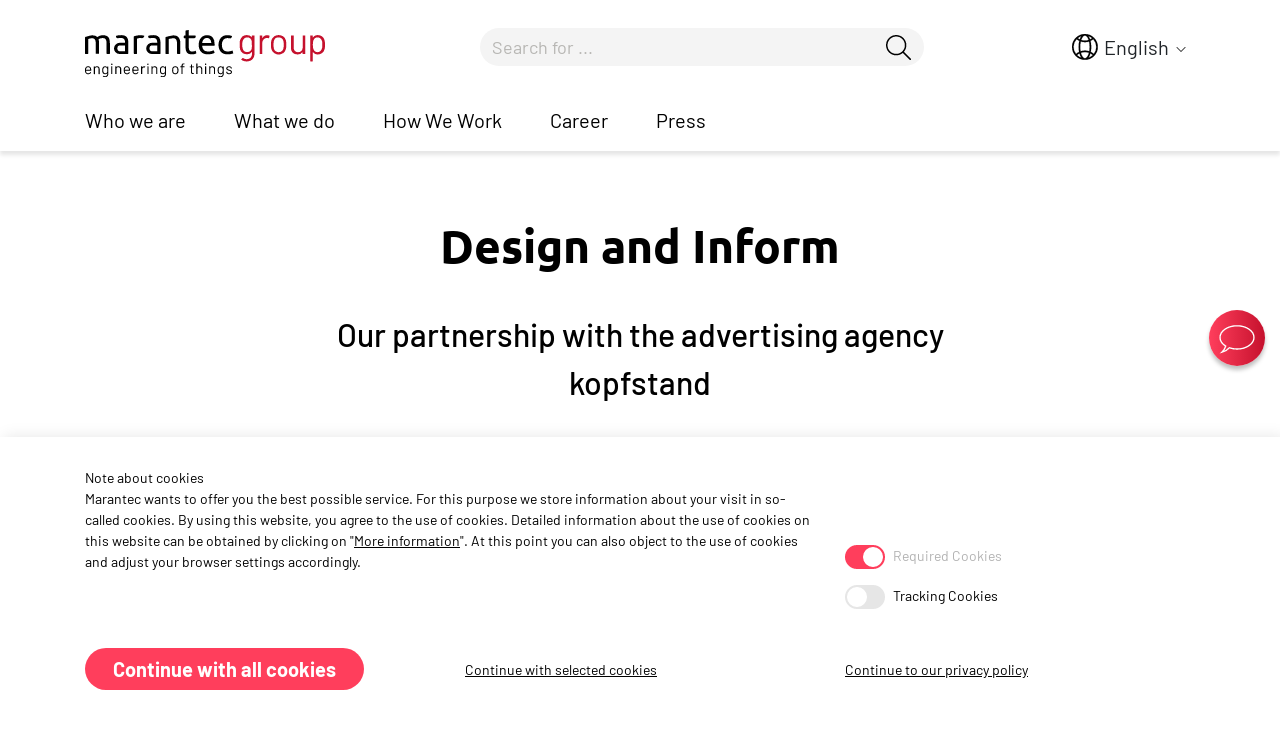

--- FILE ---
content_type: text/html; charset=utf-8
request_url: https://www.marantec-group.com/en/how-we-work/kopfstand
body_size: 7276
content:
<!DOCTYPE html>
<html lang="en">
<head>

<meta charset="utf-8">
<!-- 
	This website is powered by TYPO3 - inspiring people to share!
	TYPO3 is a free open source Content Management Framework initially created by Kasper Skaarhoj and licensed under GNU/GPL.
	TYPO3 is copyright 1998-2026 of Kasper Skaarhoj. Extensions are copyright of their respective owners.
	Information and contribution at https://typo3.org/
-->



<title>Cooperation with kopfstand</title>
<meta name="generator" content="TYPO3 CMS" />
<meta name="description" content="We are working  with the Bielefeld advertising agency kopfstand to develop our brands and communication measures for our customers." />
<meta name="viewport" content="width=device-width, initial-scale=1, shrink-to-fit=no" />
<meta name="twitter:card" content="summary" />


<link rel="stylesheet" type="text/css" href="/typo3conf/ext/ipandlanguageredirect/Resources/Public/Css/Frontend.min.css?1655901989" media="all">
<link as="style" rel="preload" href="/fileadmin/marantec/css/bootstrap.min.css?1600263944" type="text/css" >
<link as="style" rel="preload" href="/fileadmin/marantec/css/owl.carousel.min.css?1600263944" type="text/css" >
<link as="style" rel="preload" href="/fileadmin/marantec/css/owl.theme.default.min.css?1600263944" type="text/css" >
<link as="style" rel="preload" href="/fileadmin/marantec/css/swiper-bundle.min.css?1633441047" type="text/css" >
<link as="style" rel="preload" href="/fileadmin/marantec/css/magnific-popup.min.css?1657263673" type="text/css" >
<link as="style" rel="preload" href="/fileadmin/group/css/style.min.css?1683616899" type="text/css" >
<link rel="stylesheet" href="/fileadmin/marantec/css/bootstrap.min.css?1600263944" type="text/css" >
<link rel="stylesheet" href="/fileadmin/marantec/css/owl.carousel.min.css?1600263944" type="text/css" >
<link rel="stylesheet" href="/fileadmin/marantec/css/owl.theme.default.min.css?1600263944" type="text/css" >
<link rel="stylesheet" href="/fileadmin/marantec/css/swiper-bundle.min.css?1633441047" type="text/css" >
<link rel="stylesheet" href="/fileadmin/marantec/css/magnific-popup.min.css?1657263673" type="text/css" >
<link rel="stylesheet" href="/fileadmin/group/css/style.min.css?1683616899" type="text/css" >



<script src="/typo3temp/assets/js/301d3defed.js?1657091235"></script>


<meta property="og:url" content="https://www.marantec-group.com/en/how-we-work/kopfstand"<meta property="og:title" content="Cooperation with kopfstand" /><meta property="og:description" content="We are working  with the Bielefeld advertising agency kopfstand to develop our brands and communication measures for our customers." /><meta property="og:image" content="" />        <link rel="apple-touch-icon" sizes="180x180" href="/fileadmin/group/img/favicon/apple-touch-icon.png">
    <link rel="icon" type="image/png" href="/fileadmin/group/img/favicon/favicon.png">
    <link rel="manifest" href="/fileadmin/group/img/favicon//site.webmanifest">
    <meta name="msapplication-TileColor" content="#da532c">
    <meta name="theme-color" content="#ffffff"><link rel="preload" href="/fileadmin/marantec/js/jquery-3.3.1.min.js" as="script"><link rel="preload" href="/fileadmin/marantec/js/swiper-bundle.min.js" as="script"><link rel="preload" href="/fileadmin/marantec/js/popper.min.js" as="script"><link rel="preload" href="/fileadmin/marantec/js/bootstrap.min.js" as="script"><link rel="preload" href="/fileadmin/marantec/js/jquery.easy-autocomplete.min.js" as="script"><link rel="preload" href="/fileadmin/marantec/js/owl.carousel.min.js" as="script"><link rel="preload" href="/fileadmin/marantec/js/magnific-popup.min.js" as="script"><link rel="preload" href="/fileadmin/marantec/translation/bilddatenbank.min.js" as="script"><link rel="preload" href="/fileadmin/marantec/php/bilddatenbank/js/index.min.js" as="script"><link rel="preload" href="/fileadmin/marantec/translation/dynamische_kontaktelemente.js" as="script"><link rel="preload" href="/fileadmin/marantec/js/dynamic_contact.min.js" as="script"><link rel="preload" href="/fileadmin/group/js/cookies.min.js" as="script"><link rel="preload" href="/fileadmin/marantec/js/form.min.js" as="script"><link rel="preload" href="/fileadmin/marantec/js/custom.min.js" as="script"><script src="/fileadmin/marantec/js/jquery-3.3.1.min.js"></script><script src="/fileadmin/marantec/js/swiper-bundle.min.js"></script>
<link rel="canonical" href="https://www.marantec-group.com/en/how-we-work/kopfstand"/>

<link rel="alternate" hreflang="de" href="https://www.marantec-group.com/de/wie-wir-arbeiten/kopfstand"/>
<link rel="alternate" hreflang="en" href="https://www.marantec-group.com/en/how-we-work/kopfstand"/>
<link rel="alternate" hreflang="x-default" href="https://www.marantec-group.com/de/wie-wir-arbeiten/kopfstand"/>
</head>
<body id="page_500" class="parent_479">
    <noscript><iframe src="https://www.googletagmanager.com/ns.html?id=GTM-5NH6RGB"
height="0" width="0" style="display:none;visibility:hidden"></iframe></noscript>

<ul class="ipandlanguageredirect" data-ipandlanguageredirect-container="suggest">
	<li class="ipandlanguageredirect__item ipandlanguageredirect__item--first">
		<a class="ipandlanguageredirect__button" href="#" data-ipandlanguageredirect-container="link">
			Show convenient version of this site</a>
	</li>
	<li class="ipandlanguageredirect__item">
		<button class="ipandlanguageredirect__button" data-ipandlanguageredirect-action="hideMessage">
			Don&#039;t show this message again
		</button>
	</li>
</ul>












<header>
    <div class="container">
        <nav class="navbar navbar-expand-md navbar-light">
            <div class="row justify-content-between header-controls">

                <a class="navbar-brand" href="/en/">
                    <img src="/fileadmin/marantec/img/logos/marantec-group-logo.svg" class="d-md-none" alt="Logo mobil">
                    <img src="/fileadmin/marantec/img/logos/marantec-group-logo.svg" class="d-none d-md-block" alt="Logo">
                    <img src="/fileadmin/marantec/img/logos/marantec-group-logo-bm.svg" class="logo-scroll" alt="Logo Scroll">
                </a>

                <div id="header-language-dropdown" class="dropdown">
                    <button class="btn dropdown-toggle" type="button" id="header-language-icon" data-toggle="dropdown" aria-haspopup="true" aria-expanded="false">
                        <svg>
                            <use xlink:href="/fileadmin/marantec/img/icons/icon-sprite.svg#language-icon"></use>
                        </svg>
                        <span class="d-none d-xl-inline">
                            English
                        </span>
                    </button>
                    <div class="dropdown-menu triangle-top" aria-labelledby="header-language-icon">
                        
                            <a href="/de/wie-wir-arbeiten/kopfstand" class="dropdown-item">Deutsch</a><a href="/en/how-we-work/kopfstand" class="d-none">English</a>
                        
                    </div>
                </div>

                <button id="header-search-icon" class="collapsed" type="button" data-toggle="collapse" data-target="#header-search">
                    <svg>
                        <use xlink:href="/fileadmin/marantec/img/icons/icon-sprite.svg#search-icon"></use>
                    </svg>
                </button>

                <button class="navbar-toggler collapsed" type="button" data-toggle="collapse" data-target="#main-navigation">
                    <span class="navbar-toggler-icon"></span>
                </button>

                <form method="post" class="main-search input-group collapse" id="header-search" action="index.php?id=512&amp;tx_indexedsearch_pi2%5Baction%5D=search&amp;tx_indexedsearch_pi2%5Bcontroller%5D=Search&amp;tx_indexedsearch_pi2%5Bsearch%5D%5Bsword%5D=">
<div>
<input type="hidden" name="tx_indexedsearch_pi2[__referrer][@extension]" value="" />
<input type="hidden" name="tx_indexedsearch_pi2[__referrer][@controller]" value="Standard" />
<input type="hidden" name="tx_indexedsearch_pi2[__referrer][@action]" value="index" />
<input type="hidden" name="tx_indexedsearch_pi2[__referrer][arguments]" value="YTowOnt908606d24be93a466e4f8b55191d7f63c1cfd9ec8" />
<input type="hidden" name="tx_indexedsearch_pi2[__referrer][@request]" value="{&quot;@extension&quot;:null,&quot;@controller&quot;:&quot;Standard&quot;,&quot;@action&quot;:&quot;index&quot;}29bdc40bbc94069172c96ef6cbc6ef4e9900974a" />
<input type="hidden" name="tx_indexedsearch_pi2[__trustedProperties]" value="{&quot;search&quot;:{&quot;sword&quot;:1}}d8a1e1a3b0cc639303ece8e10f10419fe98e4f25" />
</div>


                    <input placeholder="Search for ..." class="form-control tx-indexedsearch-searchbox-sword" id="tx-indexedsearch-searchbox-sword-header" type="text" name="tx_indexedsearch_pi2[search][sword]" value="" />
                    <button class="btn" type="submit" id="header-search-button-header">
                        <svg>
                            <use xlink:href="/fileadmin/marantec/img/icons/icon-sprite.svg#search-icon"></use>
                        </svg>
                    </button>
                    <div class="tx-indexedsearch-hidden-fields">
                        <input name="tx_indexedsearch_pi2[search][_sections]" value="0" type="hidden">
                        <input id="tx_indexedsearch_freeIndexUid-header" name="tx_indexedsearch_pi2[search][_freeIndexUid]" value="_" type="hidden">
                        <input id="tx_indexedsearch_pointer-header" name="tx_indexedsearch_pi2[search][pointer]" value="0" type="hidden">
                        <input name="tx_indexedsearch_pi2[search][ext]" value="" type="hidden">
                        <input name="tx_indexedsearch_pi2[search][searchType]" value="1" type="hidden">
                        <input name="tx_indexedsearch_pi2[search][defaultOperand]" value="0" type="hidden">
                        <input name="tx_indexedsearch_pi2[search][mediaType]" value="-1" type="hidden">
                        <input name="tx_indexedsearch_pi2[search][sortOrder]" value="rank_flag" type="hidden">
                        <input name="tx_indexedsearch_pi2[search][group]" value="" type="hidden">
                        <input name="tx_indexedsearch_pi2[search][languageUid]" value="-1" type="hidden">
                        <input name="tx_indexedsearch_pi2[search][desc]" value="" type="hidden">
                        <input name="tx_indexedsearch_pi2[search][numberOfResults]" value="10" type="hidden">
                        <input name="tx_indexedsearch_pi2[search][extendedSearch]" value="" type="hidden">
                    </div>
                </form>


            </div>

            <div class="navbar-collapse collapse" id="main-navigation">

                
                    <ul class="navbar-nav"><li class="nav-item dropdown" data-target="dropdown-1"><a href="/en/who-we-are" class="nav-link">Who we are</a><a class="dropdown-toggle d-md-none" aria-expanded="false" aria-haspopup="true" role="button" data-toggle="dropdown" href="#"></a><div class="dropdown-menu"><ul class="list-unstyled"><li><a href="/en/who-we-are/our-story" class="dropdown-item">Our Story</a></li><li><a href="/en/who-we-are/values" class="dropdown-item">Values</a></li><li><a href="/en/who-we-are/brands-and-companies" class="dropdown-item">Brands and Companies</a></li></ul></div></li><li class="nav-item"><a href="/en/what-we-do" class="nav-link">What we do</a></li><li class="nav-item dropdown" data-target="dropdown-2"><a href="/en/how-we-work" class="nav-link">How We Work</a><a class="dropdown-toggle d-md-none" aria-expanded="false" aria-haspopup="true" role="button" data-toggle="dropdown" href="#"></a><div class="dropdown-menu"><ul class="list-unstyled"><li><a href="/en/how-we-work/nymea" class="dropdown-item">nymea</a></li><li><a href="/en/how-we-work/key-automation" class="dropdown-item">Key Automation</a></li><li><a href="/en/how-we-work/valuedesk" class="dropdown-item">Valuedesk</a></li><li><a href="/en/how-we-work/parkhere" class="dropdown-item">ParkHere</a></li><li><a href="/en/how-we-work/seibert-media" class="dropdown-item">Seibert Media</a></li><li class="active"><a href="/en/how-we-work/kopfstand" class="dropdown-item">kopfstand</a></li><li><a href="/en/how-we-work/become-a-partner" class="dropdown-item">Become a Partner</a></li></ul></div></li><li class="nav-item dropdown" data-target="dropdown-3"><a href="https://career.marantec-group.com/en/" target="_blank" class="nav-link">Career</a><a class="dropdown-toggle d-md-none" aria-expanded="false" aria-haspopup="true" role="button" data-toggle="dropdown" href="#"></a><div class="dropdown-menu"><ul class="list-unstyled"><li><a href="/en/career/training-and-working-students" class="dropdown-item">Training and Working students</a></li></ul></div></li><li class="nav-item dropdown" data-target=""><a href="/en/press" class="nav-link">Press</a><a class="dropdown-toggle d-md-none" aria-expanded="false" aria-haspopup="true" role="button" data-toggle="dropdown" href="#"></a><div class="dropdown-menu"><ul class="list-unstyled"><li><a href="/en/press/marantec-group-and-cedes-enter-into-iot-partnership" class="dropdown-item">Press Release: Marantec Group and CEDES enter into IoT partnership</a></li></ul></div></li></ul>
                

                
                    
                

            </div>
        </nav>
    </div>

    <div id="megadropdown">
        <div class="container">

            
                
    
        <div id="dropdown-1" class="row">

            
                
                    <div class=" col-3 has-link ">
                        
                                
                                        <a href="/en/who-we-are">
                                            <span>Our History</span>
                                            
                                                
                                                    <img class="img-fluid" src="/fileadmin/group/img/bilder/teaser/Teaser-history-DNA-450x300px.jpg" width="938" height="625" alt="" />
                                                
                                            
                                        </a>
                                    

                            
                        
                    </div>
                
                    <div class=" col-3 has-link ">
                        
                                
                                        <a href="/en/who-we-are/values">
                                            <span>Our Values</span>
                                            
                                                
                                                    <img class="img-fluid" src="/fileadmin/group/img/bilder/teaser/Teaser-values-450x300px.jpg" width="938" height="625" alt="" />
                                                
                                            
                                        </a>
                                    

                            
                        
                    </div>
                
                    <div class=" col-3 has-link ">
                        
                                
                                        <a href="/en/who-we-are/brands-and-companies">
                                            <span>About Us</span>
                                            
                                                
                                                    <img class="img-fluid" src="/fileadmin/group/img/bilder/media/Marantec-450x300px.jpg" width="938" height="625" alt="" />
                                                
                                            
                                        </a>
                                    

                            
                        
                    </div>
                
            

        </div>
    
        <div id="dropdown-2" class="row">

            
                
                    <div class=" col-3 has-link ">
                        
                                
                                        <a href="/en/how-we-work/key-automation">
                                            <span></span>
                                            
                                                
                                                    <img class="img-fluid" title="Kooperation mit Key Automation" src="/fileadmin/group/img/bilder/media/Cooperation-KEY-450x300px.jpg" width="938" height="625" alt="" />
                                                
                                            
                                        </a>
                                    

                            
                        
                    </div>
                
                    <div class=" col-3  ">
                        
                        
                            <ul> 	<li><a href="/en/how-we-work/nymea">nymea</a><br> 	&nbsp;</li> 	<li><a href="/en/how-we-work/key-automation">Key Automation</a><br> 	&nbsp;</li> 	<li><a href="/en/how-we-work/valuedesk">Valuedesk</a></li> </ul>
                        
                    </div>
                
                    <div class=" col-3  ">
                        
                        
                            <ul> 	<li><a href="/en/how-we-work/parkhere">ParkHere</a><br> 	&nbsp;</li> 	<li><a href="/en/how-we-work/seibert-media">Seibert Media</a><br> 	&nbsp;</li> 	<li><a href="/en/how-we-work/kopfstand">kopfstand</a></li> </ul>
                        
                    </div>
                
                    <div class=" col-3  ">
                        
                        
                            <ul> 	<li><a href="/en/how-we-work/become-a-partner">Become Partners</a></li> </ul>
                        
                    </div>
                
            

        </div>
    
        <div id="dropdown-3" class="row">

            
                
                    <div class=" col-3 has-link ">
                        
                                
                                        <a href="https://career.marantec-group.com/en/">
                                            <span></span>
                                            
                                                
                                                    <img class="img-fluid" src="/fileadmin/group/img/bilder/media/Working-at-mcg-450x300px.jpg" width="938" height="625" alt="" />
                                                
                                            
                                        </a>
                                    

                            
                        
                    </div>
                
                    <div class=" col-3  ">
                        
                        
                            <ul> 	<li><a href="https://career.marantec-group.com/en/" target="_blank" rel="noreferrer">Career at Marantec Group</a><br> 	&nbsp;</li> 	<li><a href="https://apprenticeship-and-students-marantec-group.career.softgarden.de/en/" target="_blank" rel="noreferrer">Training and Working students</a></li> </ul>
                        
                    </div>
                
            

        </div>
    


            

        </div>

        
            
        

    </div>

</header>

    




<!--TYPO3SEARCH_begin-->

    <section class="mara-text-component content bg-white medium-margin medium-margin-u  ">
    <div class="container ">
        
            <div class="row justify-content-center">
                <div class="col-md-10 col-xl-8">
                    
                        <h1>Design and Inform</h1>
        
        
            <h2>Our partnership with the advertising agency kopfstand</h2>
        
        
            <p>For several years, our marketing specialists have been working together with the team from the Bielefeld-based advertising agency kopfstand to develop our <strong>brands and communication measures</strong> to reach our customers. Our shared goal is to give every customer the information he or she needs to be supported and make decisions. Together we are creating <strong>transparency and attention</strong>.</p>
        
    </div>
    </div>
    

    

    

    

    </div>
</section>
<section class="mara-text-with-media content bg-white medium-margin medium-margin-u  ">
    <div class="container ">
        <div class="row justify-content-center">
            
                <div class="col-md-10 col-xl-8">
                    
            
                <h2>What we appreciate about the cooperation <br>with kopfstand</h2>
            
            
        </div>
        
        
    </div>
    

    
        <div class="row text-left">
            
                <div class="col-md-6 ">

                    
    
        <p>“Communication has to be <strong>informative but also exciting</strong>. To be able to provide correct information, one must know and understand our technical products inside and out. If you want to tell exciting stories, you have to find the <strong>right idea</strong> and the <strong>right tone</strong>. With the kopfstand team, we have a partner who fully identifies with our range of services as well as our values – and who is always willing to contribute <strong>new perspectives</strong>.“</p>
<p>&nbsp;</p>
<p><em>Carolin Wilhelm, Head of Product Design, Marantec Company Group</em></p>
    
    <div >
    
    
    </div>
    

    </div>
    
                <div class="col-md-6 ">

                    
    
    <div >
    
        
            
                    <img class="img-fluid " src="/fileadmin/_processed_/7/9/csm_Carolin-Wilhelm-450x300px_f9c91cc1ad.jpg" alt="" title="Carolin Wilhelm" />
                
        
    
    
    </div>
    

    </div>
    
    </div>
    

    

    </div>
</section>
<section class="mara-text-with-media content bg-gradient-1 medium-margin medium-margin-u  ">
    <div class="container ">
        <div class="row justify-content-center">
            
                <div class="col-md-10 col-xl-8">
                    
                        <h2>What kopfstand appreciates about <br>the Marantec Company Group</h2>
            
            
            
        </div>
        
        
    </div>
    

    
        <div class="row text-left">
            
                <div class="col-md-6 ">

                    
    
    <div >
    
        
            
                    <img class="img-fluid " src="/fileadmin/_processed_/8/a/csm_Veronika-Duepjohann-450x300px_7b96e35761.jpg" alt="" title="" />
                
        
    
    
    </div>
    

    </div>
    
                <div class="col-md-6 ">

                    
    
        <p>“A brand identifies a company internally and externally as what it is: <strong>something very special</strong>. And we want to understand this special feature. The aim. The product. The target groups. The added value. The heart of the brand and the products. We make brands visible through comprehensible communication. <strong>The right communication between partners is also the basis for successful projects.</strong> This is precisely why we are proud to be a partner of the Marantec Company Group. It has been great fun for us to discover new perspectives together time and again, to have experienced the <strong>open and constructive cooperation</strong> in an agile way, and to have been able to accompany the rapid brand development of the Marantec Company Group over the years.”</p>
<p>&nbsp;</p>
<p><em>Veronika Düpjohann, Co-Founder and CEO, kopfstand GmbH</em></p>
    
    <div >
    
    
    </div>
    

    </div>
    
    </div>
    

    

    </div>
</section>


<section class="cta position-relative medium-margin medium-margin-u   bg-transparent">
    
        
            <picture>
                <source
                    media="(min-width: 768px)"
                    srcset="/fileadmin/_processed_/1/9/csm_CTA-working-together-1500x250px_71428daf1e.jpg"
                />
                <source srcset="/fileadmin/_processed_/1/9/csm_CTA-working-together-1500x250px_d2b83b9f13.jpg" />
                <img class="img-fluid-background img-blur-mobil" src="/fileadmin/_processed_/1/9/csm_CTA-working-together-1500x250px_d2b83b9f13.jpg" alt="" />
            </picture>
        
    


        <div class="container text-center py-5">
            
                <a href="/en/how-we-work/become-a-partner" class="btn btn-mara btn-auto">Become Partners</a>
            
        </div>
    
        
</section>

    

<!--TYPO3SEARCH_end-->

<!-- Filler -->
<!--section style="height: 1200px"></section-->

<section id="floating-buttons">
    <aside id="floating-contact">
        <button class="btn btn-mara" type="button" id="floating-contact-button" data-toggle="collapse" data-target="#floating-contact-menu">
            <svg xmlns="http://www.w3.org/2000/svg" xmlns:xlink="http://www.w3.org/1999/xlink">
                <style type="text/css">
                    .st0{fill:none;stroke:#1D1D1B;stroke-width:8.6834;stroke-miterlimit:10;}
                    .st1{fill:none;stroke:#FFFFFF;stroke-width:8.6834;stroke-miterlimit:10;}
                </style>
                <use xlink:href="/fileadmin/marantec/img/icons/icon-sprite.svg#Layout"></use>
            </svg>
        </button>
        <div class="dropdown-menu triangle-right collapse" id="floating-contact-menu">
            <div class="contact-wrapper">
                <div class="px-4 py-3">
                    <div id="floating-contact-country-dropdown" class="dropdown">
                        <button id="floating-contact-close" class="btn" type="button">
                            <svg>
                                <use xlink:href="/fileadmin/marantec/img/icons/icon-sprite.svg#close-icon"></use>
                            </svg>
                        </button>
                        <div class="dropdown-menu triangle-top" aria-labelledby="floating-contact-country-button">

                        </div>
                    </div>
                    <p>
                        <span id="flg_str">Remser Brook 11</span><br>
                        <span id="flg_zip">33428 Marienfeld</span>
                    </p>
                    <p class="mb-0">
                        <a href="mailto:info@marantec-group.com">info@marantec-group.com</a><br>
                        Tel: <span id="flg_tel"><a href="tel:+49 5247 705-0">+49 5247 705-0</a></span><br>
                        <span id="flg_fax_wrapper">Fax: <span id="flg_fax">+49 5247 705-230</span></span>
                    </p>
                    <!--a href="#" class="btn btn-mara">Zum Kontaktformular</a>
                    <a href="#" class="btn btn-mara-invers">Feedback zur Website</a-->
                    
                        <a class="btn btn-mara-rte-invers w-100 mt-3" href="#" id="feedbackForm-btn">
                            Website feedback
                        </a>
                    
                </div>
            </div>
            <div class="" id="feedbackform-wrapper">
                <div class="feedback-form-close-wrapper">
                    <button class="btn mx-lg-2" id="feedback-form-close" type="button">
                        <svg>
                            <use xlink:href="/fileadmin/marantec/img/icons/icon-sprite.svg#close-icon"></use>
                        </svg>
                    </button>
                </div>
                
                    <section class="mara-form pt-4 pb-4" id="feedback-form-section">
    <div class="container px-lg-4">
        <div class="row justify-content-center">
            <div class="col-12">
                <form id="mara-feedback-form">
                    <h3 class="feedback-form-title text-center">Help Us Improve Our Website</h3>
                    <div class="row">
                        <div class="col-12">
                            <div class="form-group" id="fe-name-wrapper">
                                <label class="control-label" for="fe-name">First name and last name (optional)</label>
                                <div class="input">
                                    <input class="form-control"
                                           id="fe-name" name="fe_name"
                                           type="text" maxlength="100">
                                </div>
                            </div>
                        </div>
                    </div>
                    <div class="row">
                        <div class="col-12">
                            <div class="form-group" id="fe-email-wrapper">
                                <label class="control-label" for="fe-email">E-mail</label>
                                <div class="input">
                                    <input class="form-control"
                                           id="fe-email" name="fe_email"
                                           required="required" type="email">
                                </div>
                            </div>
                        </div>
                    </div>
                    <div class="row">
                        <div class="col-12">
                            <div class="form-group" id="fe-message-wrapper">
                                <label class="control-label" for="fe-message">Description</label>
                                <div class="input">
                                    <textarea class="form-control"
                                              id="fe-message" name="fe_message" required="required" placeholder="What would you like to share with us?" maxlength="3000"></textarea>
                                </div>
                            </div>
                        </div>
                    </div>
                    <div class="row">
                        <div class="col-12">
                            <div class="form-group" id="fe-attachment-wrapper">
                                <label class="control-label">Attachments (optional)</label>
                                <div class="file-upload-container">
                                    <label for="fe-attachment" class="file-upload-label px-md-4">
                                        <svg class="upload-icon">
                                            <use xlink:href="/fileadmin/marantec/img/icons/icon-sprite.svg#fileupload-icon"></use>
                                        </svg>
                                        <div class="file-upload-title">Drop files or browse folders</div>
                                    </label>
                                    <input type="file" id="fe-attachment" name="fe_attachment" class="file-upload-input" accept="image/png, image/jpeg">
                                </div>
                            </div>
                        </div>
                    </div>

                    <input type="hidden" name="fe_url" value="https://www.marantec-group.com/en/how-we-work/kopfstand">

                    <div class="row">
                        <div class="col-12">
                            <div class="btn-toolbar" role="toolbar">
                                <div class="btn-group" role="group">
                                    <span class="btn-group next submit">
                                        <button
                                                class="btn btn-mara btn-auto mt-3 mr-2"
                                                name="fe-submit"
                                                type="submit" value="1">Submit</button>
                                    </span>
                                </div>
                            </div>
                        </div>
                    </div>
                </form>
            </div>
        </div>
    </div>
</section>
<div id="feedbackform_aftersend">
    <div class="container">
        <div>
            <h3 class="f-title">Thank you, your feedback has been sent.</h3>
            <p class="f-text">With your help we can constantly improve our web presence.</p>
            <button class="btn btn-mara mt-3 feedbackform-close">Close</button>
        </div>
    </div>
</div>
                
            </div>
        </div>
    </aside>

    <aside id="scroll-top">
        <button class="btn btn-mara">
            <svg>
                <use xlink:href="/fileadmin/marantec/img/icons/icon-sprite.svg#scroll-top-icon"></use>
            </svg>
        </button>
    </aside>
</section>
<footer>
    
        <section id="cookie-note" class="d-none">
    <div class="container">
        <div class="row">
            <div class="col cookie-headline">
                Note about cookies
            </div>
        </div>
        <div class="row">
            <div class="col-md-8">
                <p>Marantec wants to offer you the best possible service. For this purpose we store information about your visit in so-called cookies. By using this website, you agree to the use of cookies. Detailed information about the use of cookies on this website can be obtained by clicking on "<a href="/en/privacy-policy">More information</a>". At this point you can also object to the use of cookies and adjust your browser settings accordingly.</p></p>
                <div class=" d-lg-none"><a id="toggle-all-cookies" href="#" class="btn btn-mara">Continue with all cookies</a></div>
            </div>
            <div class="col-md-4">
                <div class="row">
                    <div class="col-7 col-md-12">
                        <div id="required-cookies" class="form-row toggle">
                            <div class="col disabled">
                                <label class="switch mb-3">
                                    <input type="checkbox" checked="" disabled="">
                                    <span class="slider round"></span>
                                </label> Required Cookies
                            </div>
                        </div>
                        <div id="tracking-cookies" class="form-row toggle">
                            <div class="col">
                                <label class="switch mb-3">
                                    <input id="tracking-cookie-input" type="checkbox">
                                    <span class="slider round"></span>
                                </label> Tracking Cookies
                            </div>
                        </div>
                        

                    </div>
                    <div class="col-5 col-md-12 d-lg-none mt-md-5">
                        <p class="selected-cookies"><a href="#">Continue with selected cookies</a></p>
                        <p class="privacy-link"><a href="/en/privacy-policy">Continue to our privacy policy</a></p>
                    </div>
                </div>
            </div>
        </div>
        <div class="row d-none d-lg-flex align-items-center">
            <div class="col">
                <a id="toggle-all-cookies" href="#" class="btn btn-mara">Continue with all cookies</a>
            </div>
            <div class="col selected-cookies-desktop">
                <p class="mb-0">
                    <a href="#">Continue with selected cookies</a>
                </p>
            </div>
            <div class="col privacy-link">
                <p class="mb-0">
                    <a href="/en/privacy-policy">Continue to our privacy policy</a>
                </p>
            </div>
        </div>
    </div>
</section>
<div class="container group-footer">
    <div class="row mobile-nav d-md-none">
        
            <div class="col-12">
                Home
            </div>
        
            <div class="col-12">
                <a href="/en/privacy-policy" class="btn btn-mara-invers">Privacy Policy</a>
            </div>
        
            <div class="col-12">
                <a href="/en/legal-notice" class="btn btn-mara-invers">Legal Notice</a>
            </div>
        
    </div>
    <div class="row d-none d-md-flex">
        <div class="col-md-3">
            <h4>Marantec</h4>
<p>Your specialist for drive solutions. Whether you want to automate a garage door or an industrial gate, Marantec has the right products for you.</p>
<p><a href="https://www.marantec.com" target="_blank">Visit Marantec</a></p>
        </div>
        <div class="col-md-3">
            <h4>maveo</h4>
<p>maveo makes doors smart and enables not only operation via an app, but also individual automation through scenarios.<br> <br> <a href="https://www.smartwithmaveo.com" target="_blank" rel="noreferrer">Visit maveo</a></p>
<p>&nbsp;</p>
        </div>
        <div class="col-md-3">
            <h4>Career</h4>
<p>Become part of the Marantec Group and find a job that fits your experience, skills, and passion!<br> <br> <a href="https://career.marantec-group.com/en/" target="_blank" rel="noreferrer">Find job</a></p>
        </div>
        <div class="col-md-3">
            
        </div>
    </div>
    <div class="row footer-image-row">
        <div class="col-md-3 d-none d-md-block">
            
                
                    
                            <a href="https://www.marantec.com/en/?t3%3A%2F%2Fpage%3Fuid=1%3C&amp;cHash=636df905aad04272e11f39bed53302c4" target="_blank"><img src="/fileadmin/marantec/img/logos/marantec-logo.svg" width="283" height="93" alt="" /></a>
                        
                
            
        </div>
        <div class="col-md-3 d-none d-md-block">
            
                
                    
                            <a href="https://maveo-smart-garage.com/" target="_blank&lt;"><img src="/fileadmin/marantec/img/logos/maveo-logo.svg" width="157" height="45" alt="" /></a>
                        
                
            
        </div>
        <div class="col-md-3 d-none d-md-block">
            
        </div>
        <div class="col-md-3 d-none d-md-block">
            
        </div>
    </div>
    <div class="row">
        <div class="col-12 col-md-2 mara-social-icons order-md-2">
            
                <a href="https://www.linkedin.com/company/marantec-company-group" target="_blank" class="d-inline" rel="noreferrer">
                    <svg>
                        <use xlink:href="/fileadmin/marantec/img/icons/icon-sprite.svg#instagram-icon"></use>
                    </svg>
                </a>
            
                <a href="https://www.linkedin.com/company/marantec-company-group" target="_blank" class="d-inline" rel="noreferrer">
                    <svg>
                        <use xlink:href="/fileadmin/marantec/img/icons/icon-sprite.svg#linkedin-icon"></use>
                    </svg>
                </a>
            
                <a href="https://www.youtube.com/channel/UCu-YZUktEus3IFBONcc1wBw" target="_blank" class="d-inline" rel="noreferrer">
                    <svg>
                        <use xlink:href="/fileadmin/marantec/img/icons/icon-sprite.svg#youtube-icon"></use>
                    </svg>
                </a>
            
        </div>
        <div class="col-12 col-md-5 footer-nav order-md-1">
            
                <a href="/en/">Home</a>
            
                <a href="/en/privacy-policy">Privacy Policy</a>
            
                <a href="/en/legal-notice">Legal Notice</a>
            
        </div>
        <div class="d-none d-md-block col-md-5 order-md-3">
            <form method="post" class="main-search input-group" id="footer-search" action="index.php?id=&amp;tx_indexedsearch_pi2%5Baction%5D=search&amp;tx_indexedsearch_pi2%5Bcontroller%5D=Search&amp;tx_indexedsearch_pi2%5Bsearch%5D%5Bsword%5D=">
<div>
<input type="hidden" name="tx_indexedsearch_pi2[__referrer][@extension]" value="" />
<input type="hidden" name="tx_indexedsearch_pi2[__referrer][@controller]" value="Standard" />
<input type="hidden" name="tx_indexedsearch_pi2[__referrer][@action]" value="groupFooter" />
<input type="hidden" name="tx_indexedsearch_pi2[__referrer][arguments]" value="YTowOnt908606d24be93a466e4f8b55191d7f63c1cfd9ec8" />
<input type="hidden" name="tx_indexedsearch_pi2[__referrer][@request]" value="{&quot;@extension&quot;:null,&quot;@controller&quot;:&quot;Standard&quot;,&quot;@action&quot;:&quot;groupFooter&quot;}74306dc77dd0220a469f51edf3c6b9d59ce64dd0" />
<input type="hidden" name="tx_indexedsearch_pi2[__trustedProperties]" value="{&quot;search&quot;:{&quot;sword&quot;:1}}d8a1e1a3b0cc639303ece8e10f10419fe98e4f25" />
</div>


                <input placeholder="Search for ..." class="form-control tx-indexedsearch-searchbox-sword" id="tx-indexedsearch-searchbox-sword-footer" type="text" name="tx_indexedsearch_pi2[search][sword]" value="" />
                <button class="btn" type="submit" id="header-search-button-footer">
                    <svg>
                        <use xlink:href="/fileadmin/marantec/img/icons/icon-sprite.svg#search-icon"></use>
                    </svg>
                </button>
                <div class="tx-indexedsearch-hidden-fields">
                    <input name="tx_indexedsearch_pi2[search][_sections]" value="0" type="hidden">
                    <input id="tx_indexedsearch_freeIndexUid-footer" name="tx_indexedsearch_pi2[search][_freeIndexUid]" value="_" type="hidden">
                    <input id="tx_indexedsearch_pointer-footer" name="tx_indexedsearch_pi2[search][pointer]" value="0" type="hidden">
                    <input name="tx_indexedsearch_pi2[search][ext]" value="" type="hidden">
                    <input name="tx_indexedsearch_pi2[search][searchType]" value="1" type="hidden">
                    <input name="tx_indexedsearch_pi2[search][defaultOperand]" value="0" type="hidden">
                    <input name="tx_indexedsearch_pi2[search][mediaType]" value="-1" type="hidden">
                    <input name="tx_indexedsearch_pi2[search][sortOrder]" value="rank_flag" type="hidden">
                    <input name="tx_indexedsearch_pi2[search][group]" value="" type="hidden">
                    <input name="tx_indexedsearch_pi2[search][languageUid]" value="-1" type="hidden">
                    <input name="tx_indexedsearch_pi2[search][desc]" value="" type="hidden">
                    <input name="tx_indexedsearch_pi2[search][numberOfResults]" value="10" type="hidden">
                    <input name="tx_indexedsearch_pi2[search][extendedSearch]" value="" type="hidden">
                </div>
            </form>
        </div>
    </div>
    <p class="copyright">&copy; 2026 OWF GmbH &amp; Co. KG</p>
</div>

    
</footer>
<!--
<style>
    iframe#umfrageIframe{
        width: 640px;
        max-width:100%;
        min-height:700px;
    }
</style>
<div aria-hidden="true" aria-labelledby="umfragePopupModalLabel" class="modal fade" id="umfragePopupModal"
     tabindex="-1">
    <div class="modal-dialog modal-lg modal-dialog-centered">
        <div class="modal-content">
            <div class="modal-body mx-auto">
                <button aria-label="Close" class="close" data-dismiss="modal" type="button">
                    <span class="mara-icon-close"><span class="dline"></span><span class="dline"></span></span>
                </button>
            </div>
        </div>
    </div>
</div>
-->
<script id="ipandlanguageredirect_container" data-ipandlanguageredirect-ajaxuri="https://www.marantec-group.com/en/how-we-work/kopfstand?type=1555" data-ipandlanguageredirect-languageuid="1" data-ipandlanguageredirect-rootpageuid="423"></script>

<script src="/typo3conf/ext/ipandlanguageredirect/Resources/Public/JavaScripts/Frontend.min.js?1655901989"></script>

<script src="/fileadmin/marantec/js/popper.min.js"></script><script src="/fileadmin/marantec/js/bootstrap.min.js"></script><script src="/fileadmin/marantec/js/jquery.easy-autocomplete.min.js"></script><script src="/fileadmin/marantec/js/owl.carousel.min.js"></script><script src="/fileadmin/marantec/js/magnific-popup.min.js"></script><script src="/fileadmin/marantec/translation/bilddatenbank.min.js"></script><script src="/fileadmin/marantec/php/bilddatenbank/js/index.min.js"></script><script src="/fileadmin/marantec/translation/dynamische_kontaktelemente.js"></script><script src="/fileadmin/marantec/js/dynamic_contact.min.js"></script><script src="/fileadmin/group/js/cookies.min.js"></script><script src="/fileadmin/marantec/js/form.min.js"></script><script src="/fileadmin/marantec/js/custom.min.js"></script>
</body>
</html>

--- FILE ---
content_type: text/css; charset=utf-8
request_url: https://www.marantec-group.com/fileadmin/group/css/style.min.css?1683616899
body_size: 14863
content:
h1,h2,p.headline-1,p.headline-2{margin-bottom:30px;text-align:center}.btn-mara,.btn-mara-rte{border-radius:99999px;background:#ff3e5c}.btn-mara-rte:hover,.btn-mara:hover{box-shadow:0 4px 4px rgba(0,0,0,.25)}.btn-mara-rte,.btn-mara-rte-invers{display:inline-block;vertical-align:middle;-webkit-user-select:none;-moz-user-select:none;-ms-user-select:none;padding:.375rem 2.75rem;line-height:1.5;transition:color .15s ease-in-out,background-color .15s ease-in-out,border-color .15s ease-in-out,box-shadow .15s ease-in-out;font-size:20px}#breadcrumb,footer{padding-top:30px}#cookie-note,header{position:fixed;z-index:9999}@font-face{font-family:Barlow;src:url("../fonts/Barlow-Regular.ttf");font-display:swap}@font-face{font-family:"Barlow Bold";src:url("../fonts/Barlow-Bold.ttf");font-display:swap}@font-face{font-family:"Barlow Medium";src:url("../fonts/Barlow-Medium.ttf");font-display:swap}@font-face{font-family:"Ubuntu Bold";src:url("../fonts/Ubuntu-Bold.ttf");font-display:swap}@font-face{font-family:"Scope One";src:url("../fonts/ScopeOne-Regular.ttf");font-display:swap}body{font-family:Barlow;color:#000;margin-top:56px;font-size:18px;-webkit-tap-highlight-color:green}@media (min-width:768px){body{margin-top:159px}}@media (min-width:992px){body{margin-top:121px}}#header-login-dropdown .dropdown-menu a,.content li>a,p a,section.gallery .image-item a,section.mara-form label a,section.search-result a,section.training-page h2 a{color:#000;text-decoration:underline}#megadropdown a:hover,.content li>a:hover,footer .footer-nav a:hover,p a:hover,section.files a:hover,section.mara-form label a:hover,section.pagination ul li a:hover,section.search-result a:hover,section.stage.teaser-slider a:not(.btn-mara-rte):not(.btn-mara-rte-invers):hover,section.teaser a:not(.btn-mara-rte):not(.btn-mara-rte-invers):hover,section.training-page h2 a:hover{color:#c5112d;text-decoration:none}#megadropdown a.navi-cta,#megadropdown a.navi-cta:hover,.badge,.bg-gradient-1 p a,.bg-gradient-1 p a:hover,.bg-gradient-2 p a,.bg-gradient-2 p a:hover,.bg-gradient-3 p a,.bg-gradient-3 p a:hover,.bg-mara p a,.bg-solid-dark p a,.bg-solid-dark p a:hover,.btn-mara,.color-white,section.job-ad.text-white .carousel-heading h1,section.job-ad.text-white .carousel-heading p,section.quote.white cite,section.quote.white p,section.stage .white{color:#fff}h1,p.headline-1{font-size:37px;font-family:"Ubuntu Bold";line-height:1.5}h2,p.headline-2{font-size:29px;font-family:"Barlow Medium";line-height:1.5}p.headline-1,p.headline-2,section.content .col-md-6 h2{text-align:left}.btn-mara-rte,.btn-mara-rte-invers,.col-md-10.col-xl-8>h3,.col-md-10.col-xl-8>h4,.navi-cta,footer .copyright,footer .footer-nav,footer .mara-social-icons{text-align:center}h3,p.headline-3{font-size:23px;font-family:"Barlow Medium";margin-bottom:20px}h4,p.headline-4{font-size:18px;font-family:"Barlow Bold"}#header-login-dropdown .dropdown-menu p,h5,section.pagination ul{font-size:18px}#breadcrumb ol a:hover,#breadcrumb p a:hover,#floating-contact #floating-contact-country-dropdown #floating-contact-country-button[aria-expanded=true] span,.bg-mara p a:hover,.navbar-light .navbar-nav .nav-link:hover,section.pagination .tx-indexedsearch-browselist-currentPage a{color:#c5112d}.img-fluid{max-width:none;width:100%}.img-fluid-background{pointer-events:none;position:absolute;width:100%;height:100%;z-index:0;object-fit:cover;top:0}.img_blur{filter:blur(5px)}.btn-mara{font-family:"Barlow Bold";width:100%;border:none}.btn-mara:hover{color:#fff;background:#c5112d}.btn-mara-invers{color:#666;font-family:"Barlow Bold";width:100%;border:1px solid #666;border-radius:99999px}.btn-mara-invers:hover{background-color:#116ec5;color:#fff;border:1px solid #116ec5}.btn-auto{width:auto;padding:.375rem 2.75rem}.btn-mara-rte{user-select:none;color:#fff;font-family:"Barlow Bold";border:none;text-decoration:none}.btn-mara-rte:hover{color:#fff;background-color:#c5112d}.btn-mara-rte-invers{user-select:none;border-radius:99999px;color:#c5112d;font-family:"Barlow Bold";border:1px solid #c5112d;text-decoration:none}#breadcrumb,#fe-attachment-wrapper .file-upload-input,#feedback-form-section.feedback-form-hidden,#feedbackform_aftersend,#floating-contact #floating-contact-button:before,#floating-contact>.dropdown-menu.feedbackform-show .contact-wrapper,#megadropdown,#megadropdown .row,#page_41 #header-login-dropdown,.logo-scroll,.mfp-arrow::after,.mfp-arrow::before,section.content .video-wrapper,section.mara-form .countrySelect,section.mara-form .password .alert,section.mara-form .password:not(.visible) small,section.search-result hr:last-of-type,section.stage a[class^=carousel-control-]{display:none}.btn-mara-rte-invers:hover{background-color:#c5112d;color:#fff;text-decoration:none}.bg-mara .btn-mara-invers{color:#fff;border-color:#fff;border-width:2px}.bg-mara .btn-mara-invers:hover{background-color:#fff;color:#c5112d}#parameterTableSlider .paramtable-single-contentblock:nth-of-type(odd),#product_table_section .product_table_mobil .prod-striped .prod-infolist-row:nth-of-type(2n),#product_table_section .table_row:nth-of-type(odd)>div,.bg-light-gray,.parameterTableSlider .paramtable-single-contentblock:nth-of-type(odd),section.job-ad.offer,table#parameterTable tr:nth-of-type(odd),table#parameterTable tr:nth-of-type(odd) td:first-child,table.parameterTable tr:nth-of-type(odd),table.parameterTable tr:nth-of-type(odd) td:first-child{background-color:#f9f9f9}.bg-mara{background:linear-gradient(205.46deg,#ff3e5c 20.04%,#c5112d 100.35%);color:#fff}.bg-red{background-color:#c5112d;color:#fff}.bg-gradient-1{background:linear-gradient(90deg,#ff3e5c 0,#c5112d 100%);color:#fff}.bg-gradient-2{background:linear-gradient(90deg,#3eecff 0,#116ec5 100%);color:#fff}.bg-gradient-3{background:linear-gradient(90deg,#116ec5 0,#000 100%);color:#fff}.bg-solid-light,.search-result.training,section.accordion.bg-solid-light .card,section.gallery.bg-solid-light .card{background:#f9f9f9}.bg-solid-dark{background:#116ec5;color:#fff}#megadropdown a,.carousel-heading.bg-gradient-1.white,.carousel-heading.bg-gradient-2.white,.carousel-heading.bg-gradient-3.white,.carousel-heading.bg-maveo-grey.white,.carousel-heading.bg-solid-dark.white,.carousel-heading.bg-solid-light.white,.navbar-light .navbar-nav .nav-link,.navbar-light .navbar-nav .nav-link:focus,section.pagination ul li a,section.quote.black cite,section.quote.black p{color:#000}.bg-gradient-1 .btn-mara-invers,.bg-gradient-1 .btn-mara-rte-invers,.bg-gradient-2 .btn-mara-invers,.bg-gradient-2 .btn-mara-rte-invers,.bg-gradient-3 .btn-mara-invers,.bg-gradient-3 .btn-mara-rte-invers,.bg-solid-dark .btn-mara-invers,.bg-solid-dark .btn-mara-rte-invers{color:#fff;border:2px solid #fff;background:0 0}.bg-gradient-1 .btn-mara-invers:hover,.bg-gradient-1 .btn-mara-rte-invers:hover,.bg-gradient-2 .btn-mara-invers:hover,.bg-gradient-2 .btn-mara-rte-invers:hover,.bg-gradient-3 .btn-mara-invers:hover,.bg-gradient-3 .btn-mara-rte-invers:hover,.bg-solid-dark .btn-mara-invers:hover,.bg-solid-dark .btn-mara-rte-invers:hover{background-color:#fff;color:#116ec5;box-shadow:none}.btn:focus,.show>.btn-secondary.dropdown-toggle:focus{box-shadow:none}button:focus{outline:0}.triangle-top:after,.triangle-top:before{bottom:100%;left:50%;border:solid transparent;content:" ";height:0;width:0;position:absolute;pointer-events:none;z-index:1001}#header-login-dropdown.show #header-login-icon:after,.triangle-top:after{border-color:rgba(255,255,255,0);border-bottom-color:#fff;border-width:10px;margin-left:-10px}#header-login-dropdown.show #header-login-icon:before,.triangle-top:before{border-color:rgba(230,230,230,0);border-bottom-color:#e6e6e6;border-width:11px;margin-left:-11px}.triangle-right:after,.triangle-right:before{top:50%;left:100%;border:solid transparent;content:" ";height:0;width:0;position:absolute;pointer-events:none;z-index:1001}.triangle-right:after{border-color:rgba(255,255,255,0);border-left-color:#fff;border-width:10px;margin-top:-10px}.triangle-right:before{border-color:rgba(230,230,230,0);border-left-color:#e6e6e6;border-width:11px;margin-top:-11px}hr{border-color:#b3b3b3}hr.dotted{border-style:dotted}hr.dashed{border-style:dashed}.dropdown-menu>ul,footer{border-top:1px solid #e6e6e6}header{box-shadow:0 4px 4px rgba(0,0,0,.1);top:0;left:0;width:100%;background-color:#fff}.navbar,header .container,section.accordion .card-body.inner-accordion,section.gallery .card-body.inner-gallery,section.stage.teaser-slider .container{padding:0}.navbar-expand-md{flex-flow:wrap}.header-controls{width:100%;margin-left:0;margin-right:0;padding:0 15px}.navbar-nav{margin-left:15px;height:100%}.navbar-brand{padding:.75rem 0}.navbar-brand img{width:118px;padding-bottom:0}@media (min-width:768px){header .container{padding:0 15px}.header-controls{padding:0}.navbar-nav{margin-left:0}.navbar-brand{margin-top:7px}.scroll .navbar-brand{margin-top:0}#header-search-icon{display:none}#header-search{display:flex;width:40%;order:2}}#header-search-icon{border:none;background:0 0;cursor:pointer}#content-search-button svg,#goto-page-button svg,#header-search-button-footer svg,#header-search-button-header svg,#header-search-icon svg{width:25px;height:25px;fill:#000}#content-search-button:hover svg,#goto-page-button:hover svg,#header-search-button-footer:hover svg,#header-search-button-header:hover svg,#header-search-icon:not(.collapsed) svg,footer .mara-social-icons a:hover svg{fill:#C5112D}#header-search{padding:10px 0}#goto-page>input,#header-search>input,#tx_indexedsearch>input{border-radius:20px;border:none;background-color:#f4f4f4}#goto-page>input:focus,#header-search>input:focus,#tx_indexedsearch>input:focus,section.mara-form .input-group.show input{background-color:#fff;box-shadow:0 0 0 1px #b3b3b3}#content-search-button,#header-search-button-footer,#header-search-button-header{position:absolute;top:8px;right:0;z-index:3}#header-language-icon{border:none;background:0 0;padding:.5rem;position:relative;margin-top:7px}#header-language-icon:after{vertical-align:baseline;margin-left:.125em}#header-language-icon svg{width:26px;height:26px;fill:#000;stroke:#000}#header-language-dropdown.show #header-language-icon svg,#header-login-dropdown.show #header-login-icon svg{stroke:#C5112D}#header-language-icon span{font-size:20px;vertical-align:inherit;margin-left:2px}#header-language-dropdown .dropdown-menu{top:calc(100% - 2px);left:calc(-50% - 11px);border:1px solid #e6e6e6;box-shadow:1px 4px 4px rgba(0,0,0,.1);border-radius:10px;color:#000;min-width:auto;width:122px}#header-language-dropdown .dropdown-menu .dropdown-item{border:none;padding:.5rem 1rem;margin:0}#floating-contact #floating-contact-country-dropdown .dropdown-menu a:hover,#header-language-dropdown .dropdown-menu .dropdown-item:hover,section.mara-form .input-group .dropdown-menu .dropdown-item:hover{background-color:#f9f9f8;color:#000}@media (min-width:768px){#header-language-dropdown{order:3}#header-language-icon{margin-top:14px}#header-language-dropdown .dropdown-menu{top:calc(100% - 13px)}}#header-login-dropdown{position:static}#header-login-icon{border:none;background:0 0;padding:.5rem .75rem;position:relative;margin-top:8px}#header-login-icon:after{content:unset}#header-login-icon svg{width:23px;height:24px;fill:#fff;stroke:#000}#header-login-dropdown .dropdown-menu{border:1px solid #e6e6e6;box-shadow:1px 4px 4px rgba(0,0,0,.1);top:55px;border-radius:10px;color:#000;left:15px;right:15px}#header-login-dropdown .dropdown-menu label{font-size:14px;margin-bottom:.25rem}#header-login-dropdown .dropdown-menu a:hover{text-decoration:none;color:#c5112d}#cookie-note p,#cookie-toggler-tracking-cookies,#header-login-dropdown .dropdown-menu .form-group a,section.content .youtube-preview-image+.video-wrapper+p,section.mara-form .invalid-feedback,section.mara-form .toggle,section.mara-form label,section.mara-form small,section.pagination p,section.search-result p.result-count{font-size:14px}#megadropdown,footer h4{font-size:16px}#header-login-dropdown.show #header-login-icon:after,#header-login-dropdown.show #header-login-icon:before{background-image:none;bottom:-6px;left:50%;border:solid transparent;content:" ";height:0;width:0;position:absolute;pointer-events:none;z-index:1001}@media (min-width:768px){#header-login-icon{margin-top:17px;background:#ff3e5c;border-radius:20px;color:#fff;font-family:"Barlow Bold";width:110px;height:40px;padding:0}#header-login-icon:hover{box-shadow:0 4px 4px rgba(0,0,0,.25)}#header-login-dropdown.show #header-login-icon:after,#header-login-dropdown.show #header-login-icon:before{bottom:-16px}#header-login-dropdown{order:4;position:relative}#header-login-dropdown .dropdown-menu{min-width:340px;top:72px;left:auto;right:0}header:not(.scroll) #header-login-dropdown.logged-in #header-login-icon{width:110px}header:not(.scroll) #header-login-dropdown.logged-in #header-login-icon svg{display:block!important;fill:none;stroke:#fff;margin:0 auto}#header-login-dropdown.logged-in #header-login-icon span{display:none!important}}#header-login-dropdown.logged-in .dropdown-menu{min-width:180px}#header-login-dropdown.logged-in a{padding-top:1rem;font-size:18px;text-align:center;display:block}.navbar-toggler{border:none;padding:.25rem 0 0 .25rem}.navbar-light .navbar-toggler.collapsed .navbar-toggler-icon{background-image:url("data:image/svg+xml,%3csvg viewBox='0 0 30 30' xmlns='http://www.w3.org/2000/svg'%3e%3cpath stroke='rgba(0, 0, 0, 1)' stroke-width='2' stroke-linecap='round' stroke-miterlimit='10' d='M4 7h22M4 15h22M4 23h22'/%3e%3c/svg%3e")}.navbar-light .navbar-toggler-icon{background-image:url("data:image/svg+xml,%3csvg viewBox='0 0 30 30' xmlns='http://www.w3.org/2000/svg'%3e%3cpath stroke='rgba(197,17,45, 1)' stroke-width='2' stroke-linecap='round' stroke-miterlimit='10' d='M4 7h22M4 15h22M4 23h22'/%3e%3c/svg%3e")}.dropdown-toggle::after,section.mara-form .input-group.show button:after{background-image:url("../../marantec/img/icons/arrow-down.png")}.nav-link{display:inline-block;font-size:18px}.nav-link+.dropdown-toggle{float:right;padding:.5rem .8rem;color:#000;font-size:24px;line-height:16px;border-left:1px solid #e6e6e6;margin:5px 0}#ipPopupModal .modal-text b,#ipPopupModal .modal-text strong,#parameterTableWrapper strong,#redirectPopupModal .modal-text b,#redirectPopupModal .modal-text strong,#umfragePopupModal .modal-text b,#umfragePopupModal .modal-text strong,.navbar-light .navbar-nav .active>.nav-link,.navbar-light .navbar-nav .show>.nav-link,.parameterTableSlider strong,li.active>.dropdown-item,section.accordion .btn-link[aria-expanded=true],section.gallery .btn-link[aria-expanded=true],section.mara-form .password .form-text.nice:not(.description){font-family:"Barlow Bold"}.dropdown-menu{border:none;margin:0;padding:0}.dropdown-item,.nav-item,section.accordion .card:last-child,section.accordion.image-db .btn-link,section.gallery .card:last-child{border-bottom:1px solid #e6e6e6}.dropdown-menu>ul{margin-top:2px}.dropdown-item{padding:.5rem 0;margin-left:15px;width:auto;font-size:18px}.dropdown-item:hover{color:#c5112d;background-color:transparent}.nav-item:last-child,li:last-child .dropdown-item,section.accordion.image-db .inner-accordion .card,section.search-result.training .mix.bb:last-child{border:none}.dropdown-toggle::after{border:none;width:12px;height:6px}#product_table_section .product_table_mobil .prod-item-1 .prod-title:after,.show:not(#header-login-dropdown)>.dropdown-toggle::after{transform:rotate(-180deg)}.navi-cta{background:#ff3e5c;color:#fff;font-family:"Barlow Bold";width:100%;padding:10px 15px;display:block;text-decoration:underline}.navi-cta:hover{color:#fff;box-shadow:0 4px 4px rgba(0,0,0,.25);text-decoration:none}@media (min-width:768px){.dropdown-item,.nav-item{border-bottom:none}.navbar-brand img{width:180px;padding-bottom:0}.nav-item{display:flex;align-items:center;text-align:center}.navbar-expand-md .navbar-nav .nav-link{padding:.85rem}.navbar-nav .nav-item:first-child>a{padding-left:0}.navbar-nav .nav-item:last-child>a{padding-right:0}.navbar-light .navbar-nav .hover>.nav-link{color:#c5112d}.dropdown-menu{border-radius:0}.dropdown-menu>ul{border-top:none;margin-top:0}#header-search{margin-top:7px}.navi-cta,header.scroll #header-language-dropdown,header.scroll #header-search.collapse:not(.show){display:none}#megadropdown .navi-cta{display:block}header.scroll .navbar-brand{padding:1rem 0}header.scroll #header-login-icon span,header.scroll .navbar-brand img{display:none!important}header.scroll img.logo-scroll{display:block!important;width:50px;height:auto}header.scroll #header-search{margin-top:0;width:100%;order:4}header.scroll #header-search-icon{display:block;position:absolute;top:19px;right:28px}header.scroll #header-login-icon{background:0 0;width:100%;margin-top:15px}header.scroll #header-login-icon:hover{box-shadow:none}header.scroll #header-login-icon svg{display:block!important}header.scroll #header-login-dropdown .dropdown-menu{border-radius:10px 0 10px 10px;top:70px}header.scroll #main-navigation{position:absolute;top:0;left:80px;width:76%;height:59px}header.scroll #main-navigation .nav-link{font-size:16px}header.scroll .navbar-expand-md .navbar-nav .nav-link{padding:.5rem}}@media (min-width:992px){.navbar-expand-md .navbar-nav .nav-link{padding:.5rem .85rem}}@media (min-width:992px){header.scroll #header-search-icon{right:35px}header.scroll #main-navigation{margin-left:20px}}#megadropdown .row.show{display:flex}#megadropdown .row>div,section.accordion.image-db .inner-accordion .card-body .col-6,section.content .col-md-4,section.content .col-md-6,section.content .col-xl-3,section.files .row .row,section.search-result hr{margin-bottom:30px}#megadropdown a img{margin-top:5px}#megadropdown p{margin-top:20px}#megadropdown .has-link p,section.mara-form .invalid-feedback+small{margin-top:0}#megadropdown p a{text-decoration:underline}#megadropdown p a:hover,.modal-link .btn-mara-rte:hover,footer .mara-social-icons a:hover,section.accordion .btn-link:focus,section.gallery .btn-link:focus{text-decoration:none}#megadropdown ul{padding:0;list-style:none;margin-top:20px}@media (max-width:767px){.container{max-width:none}#header-login-dropdown.logged-in #header-login-icon{background:#ff3e5c;border-radius:50%;margin-top:13px;width:33px;height:33px;padding:0 0 4px 1px}#header-login-dropdown.logged-in #header-login-icon svg{fill:transparent;stroke:#fff;width:21px}#header-login-dropdown.logged-in.show #header-login-icon:after,#header-login-dropdown.logged-in.show #header-login-icon:before{bottom:-15px}#header-login-dropdown.logged-in .dropdown-menu{top:60px}#megadropdown{display:none!important}}#breadcrumb{font-size:12px}#breadcrumb ol,#breadcrumb p{color:#666;font-weight:700}#breadcrumb ol{list-style:none;padding:0;display:flex}#breadcrumb ol li{list-style:none}#breadcrumb ol a,#breadcrumb p a{color:#666;text-decoration:none;font-weight:400}#breadcrumb ol a:after,#breadcrumb p a:after{content:"";background-image:url("../img/icons/arrow-down.png");width:12px;height:6px;display:inline-block;transform:rotate(-90deg)}#floating-contact,footer .mobile-nav{margin-bottom:10px}#floating-contact>.dropdown-menu p,footer .mobile-nav>div{margin-bottom:20px}footer p{font-size:13px}footer .mara-social-icons a{margin-right:15px}footer .mara-social-icons a svg{transition:.15s ease-in-out}footer .mara-social-icons svg{width:40px;height:40px}footer .footer-nav{margin-top:20px}footer .footer-nav a{font-size:14px;font-family:"Barlow Bold";margin-right:4px;color:#000}footer .copyright{margin-top:10px}@media (min-width:768px){#breadcrumb{display:block}footer .mobile-nav{margin-bottom:30px}footer .footer-image-row{margin-top:20px}footer .footer-image-row img{width:auto;height:50px;max-width:150px}footer .mara-social-icons{text-align:left;margin-top:15px}footer .mara-social-icons a{margin-right:5px}footer .mara-social-icons svg{width:30px;height:30px}footer .mara-badges img:first-child{width:103px;height:auto;margin-right:10px}footer .mara-badges img:last-child{width:31px;height:auto}footer .mara-group img{width:150px;height:auto;margin-bottom:20px}footer .footer-nav{text-align:left}footer .footer-nav a:after{content:"/";margin-left:6px}footer .footer-nav a:last-child:after{content:"";margin-left:0}#footer-search{padding:10px 0;width:90%;float:right}#footer-search>input{border-radius:20px;border:none;background-color:#f4f4f4}#footer-search>input:focus{background-color:#fff;box-shadow:0 0 0 1px #b3b3b3}#footer-search-button{position:absolute;top:8px;right:0;z-index:3}#footer-search-button svg{width:25px;height:25px;fill:#000}#footer-search-button:hover svg{fill:#C5112D}footer .copyright{margin-top:10px;text-align:right}section.content .col-md-4,section.content .col-md-6:not(.col-xl-3),section.content .col-xl-3:last-child,section.content .col-xl-3:nth-last-child(2){margin-bottom:0}}section.medium-margin{padding-top:60px!important}section.no-margin{padding-top:0!important}section.minimum-margin{padding-top:30px!important}section.maximum-margin{padding-top:90px!important}section.medium-margin-u{padding-bottom:60px!important}section.no-margin-u{padding-bottom:0!important}section.minimum-margin-u{padding-bottom:30px!important}section.maximum-margin-u{padding-bottom:90px!important}#cookie-toggler,section.accordion,section.content,section.files.mini,section.gallery,section.mara-form,section.teaser,section.training-page{padding:60px 0}section.content.threecols,section.content.twocols{padding:60px 0 0}section.content.threecols .col-md-4,section.content.twocols .col-md-6{margin-bottom:60px}section.content.with-background-image{background-repeat:no-repeat;background-size:cover;background-position:left}section.cta,section.stage .carousel-heading{background-position:center;background-size:cover}section.content.with-background-image.background-image-rechts{background-position:right}section.content .image-badge{position:relative;margin-bottom:60px}section.content .image-badge div{border-radius:50%;width:160px;height:160px;position:absolute;bottom:-60px;right:0}section.content .image-badge div p{font-family:"Barlow Bold";font-size:22px;padding:15px;margin-bottom:0}section.content .transparent-image img{max-width:100%;height:auto;margin:-20% 0 -60%}section.content ul{list-style:none;padding:0}section.content ul li{position:relative;margin:0 0 15px 12px}section.content ul li:after{content:"•";position:absolute;top:0;left:-12px}section.content .youtube-preview-image:hover{cursor:pointer}section.files{padding:60px 0 30px}section.files .row .col-md-6 .row{height:100%}section.files a{font-size:18px;color:#000;text-decoration:underline;margin-bottom:10px;display:inline-block}section.files p{font-size:16px;line-height:initial}@media (max-width:360px){section.files img{max-width:100%}}section.accordion.image-db .btn-link p,section.accordion.image-db .card-header,section.files.mini .row .row,section.files.mini a,section.teaser h4{margin-bottom:0}.badge-pdf{background-color:#c5112d}.badge-jpg{background-color:#234d76}.badge-dxf{background-color:#a7c4da}.badge-stp{background-color:#666}#floating-buttons{position:fixed;top:30%;right:15px;z-index:99;height:122px}#floating-contact #floating-contact-button{border-radius:50%;width:56px;height:56px;padding:0;box-shadow:0 4px 4px rgba(0,0,0,.25);background:linear-gradient(90deg,#ff3e5c 0,#c5112d 100%)}#floating-contact #floating-contact-button svg{width:48px;height:58px}#floating-contact>.dropdown-menu{border:1px solid #e6e6e6;box-shadow:1px 4px 4px rgba(0,0,0,.1);border-radius:10px;left:auto;right:70px;top:calc(-39%)!important;width:280px;font-size:18px}#floating-contact>.dropdown-menu .btn-mara-invers{margin-top:10px}#floating-contact #floating-contact-menu.collapsing{-webkit-transition:none;transition:none;display:none}#floating-contact #floating-contact-country-dropdown{text-align:right}#floating-contact #floating-contact-country-dropdown #floating-contact-country-button{padding:0;margin-bottom:20px}#floating-contact #floating-contact-country-dropdown .dropdown-menu{border:1px solid #e6e6e6;box-shadow:1px 4px 4px rgba(0,0,0,.1);border-radius:10px;top:10px!important;z-index:9999}#floating-contact #floating-contact-country-dropdown .dropdown-menu a{margin:0;padding:.5rem 1rem;border:none}#floating-contact #floating-contact-country-dropdown .dropdown-menu a:first-child{border-radius:10px 10px 0 0}#floating-contact #floating-contact-country-dropdown .dropdown-menu a:last-child{border-radius:0 0 10px 10px}#floating-contact-close{position:absolute;top:-5px;right:0;padding:0}#feedback-form-close svg,#floating-contact-close svg{width:15px;height:15px}#floating-contact>button>svg,#floating-extranavi>button>svg{pointer-events:none}#scroll-top button{border-radius:50%;width:56px;height:56px;background:#b3b3b3;display:none}#scroll-top button svg{width:32px;height:33px;stroke:#000;transition:.15s ease-in-out}section.pagination,section.search-result,section.stage{padding-bottom:60px}section.stage.no-caption:not(.single){padding-bottom:90px}section.stage .carousel-indicators{bottom:unset;top:270px}section.stage .carousel-indicators li{width:10px;height:10px;border-radius:50%;border:1px solid #b3b3b3;opacity:1;margin:0 7px}section.stage .carousel-indicators li.active{background-color:#b3b3b3}section.stage .carousel-heading{height:250px}section.stage .carousel-heading h1,section.stage .carousel-heading h2,section.stage .carousel-heading h3,section.stage .carousel-heading h4{font-size:37px;font-family:"Ubuntu Bold";text-align:left;width:100%}section.stage .carousel-caption{position:relative;right:unset;bottom:unset;left:unset;color:#000;padding-top:45px}section.stage.single .carousel-caption{padding-top:15px}section.stage video{position:absolute;top:0;left:0;min-width:100%;min-height:100%}@media (min-width:768px){section.content .transparent-image{order:2}section.content .transparent-image+div{order:1;z-index:1}section.content .transparent-image img{max-width:none;margin-bottom:0;float:right}#floating-buttons{top:43%}section.stage:not(.no-caption){padding-bottom:0}section.stage.video{padding-bottom:60px}section.stage a[class^=carousel-control-]{display:flex}section.stage .carousel-indicators{bottom:0;top:unset}section.stage.no-caption .carousel-indicators{bottom:-50px}section.stage .carousel-heading{height:320px}section.stage .carousel-heading h1,section.stage .carousel-heading h2,section.stage .carousel-heading h3,section.stage .carousel-heading h4{text-align:left}section.stage .carousel-heading h1{font-size:45px}section.stage .carousel-heading a{width:300px}section.stage .carousel-caption{transform:translateY(-50%);padding-top:0!important;padding-bottom:0}section.stage .carousel-caption .row>div{border:1px solid #e6e6e6;box-shadow:1px 4px 4px rgba(0,0,0,.1);border-radius:20px;padding-top:15px;background-color:#fff}section.stage.single .carousel-caption{transform:translateY(0);margin-bottom:30px}section.stage .carousel-control-next-icon,section.stage .carousel-control-prev-icon{width:18px;height:35px;transform:translateY(-70px)}section.stage.no-caption .carousel-control-next-icon,section.stage.no-caption .carousel-control-prev-icon{transform:translateY(0)}section.stage .carousel-control-prev-icon{background-image:url("data:image/svg+xml,%3csvg xmlns='http://www.w3.org/2000/svg' fill='white' viewBox='0 0 18 35'%3e%3cpath d='M0 17.5L0.755208 18.3333L15.7552 35L17.6172 33.3333L3.37238 17.5L17.6172 1.66667L15.7552 0L0.755208 16.6667L0 17.5Z'/%3e%3c/svg%3e")}section.stage .carousel-control-next-icon{background-image:url("data:image/svg+xml,%3csvg xmlns='http://www.w3.org/2000/svg' fill='white' viewBox='0 0 19 35'%3e%3cpath d='M18.2009 17.5L17.4457 16.6667L2.44565 0L0.583687 1.66667L14.8285 17.5L0.583687 33.3333L2.44565 35L17.4457 18.3333L18.2009 17.5Z'/%3e%3c/svg%3e")}}.form-control:focus{box-shadow:none;background-color:#fff;box-shadow:0 0 0 1px #b3b3b3;transition:.15s}input.form-control{border-radius:20px;border:none;background-color:#f4f4f4;font-size:18px;color:#000}.form-control::placeholder{color:#b7b6b3;opacity:1}.form-control:-ms-input-placeholder{color:#b7b6b3}.form-control::-ms-input-placeholder{color:#b7b6b3}section.mara-form .form-row{margin-bottom:1rem}section.mara-form label{margin-bottom:.25rem}section.mara-form label span{text-transform:uppercase;font-size:10px}section.mara-form .error .invalid-feedback,section.mara-form span.error{display:block;color:#ff3e5c}section.mara-form .error input,section.mara-form input.error{box-shadow:0 0 0 1px #ff3e5c}section.mara-form input.custom-select{background:#f4f4f4}section.mara-form .input select,section.mara-form .input-group input{border-radius:20px!important}section.mara-form .input-group button{position:absolute;right:0;top:0;width:100%}section.mara-form .input-group button:after{background-image:url("../../marantec/img/icons/arrow-down-lg.png");position:absolute;right:15px;top:15px}section.mara-form .input-group svg{width:12px;height:6px;fill:#000}section.mara-form .input-group .dropdown-menu{top:2px!important;border-radius:10px;border:1px solid #e6e6e6;box-shadow:1px 4px 4px rgba(0,0,0,.1);width:100%;overflow:hidden}section.mara-form .input-group .dropdown-menu .dropdown-item{padding:.5rem 1rem;margin:0;cursor:pointer;border:none}section.mara-form .password small{position:relative;margin-left:20px}section.mara-form .password .description .icon{display:inline-block;width:20px;position:absolute;left:-20px;top:0}section.mara-form .password .description svg{width:13px;height:18px}section.mara-form .password .form-text:not(.description):before{content:"•";position:absolute;top:0;left:-18px}section.mara-form .password .form-text.error:not(.description),section.mara-form .password .form-text.error:not(.description):before{color:#ff3e5c}section.mara-form .password .form-text.nice:not(.description):before{content:"";width:8px;height:8px;background-image:url("data:image/svg+xml,%3csvg xmlns='http://www.w3.org/2000/svg' viewBox='0 0 8 8'%3e%3cpath fill='%23000' d='M6.564.75l-3.59 3.612-1.538-1.55L0 4.26 2.974 7.25 8 2.193z'/%3e%3c/svg%3e");display:inline-block;position:absolute;left:-18px;top:7px}section.mara-form .password .input-group button{width:auto;z-index:9}section.mara-form .password .input-group button svg{width:22px;height:12px;fill:#B3B3B3}section.mara-form .password .input-group button.active svg{fill:#FF3E5C}section.mara-form .easy-autocomplete{position:relative;width:100%!important}section.mara-form .easy-autocomplete .easy-autocomplete-container ul{position:absolute;top:calc(100% + 2px);left:0;background-color:#fff;width:100%;z-index:9;border:1px solid #e6e6e6;box-shadow:1px 4px 4px rgba(0,0,0,.1);list-style:none;padding:0;margin:0;border-radius:10px;display:none;overflow:hidden}section.mara-form .easy-autocomplete .easy-autocomplete-container ul .eac-item{padding:.5rem 1rem;margin:0;cursor:pointer}section.mara-form .easy-autocomplete .easy-autocomplete-container ul .eac-item:hover{background-color:#f9f9f8}.switch{position:relative;display:inline-block;width:40px;height:24px;margin-right:5px}.switch input{opacity:0;width:0;height:0}.slider{position:absolute;cursor:pointer;top:0;left:0;right:0;bottom:0;background-color:#e6e6e6}.slider:before{position:absolute;content:"";height:20px;width:20px;left:2px;bottom:2px;background-color:#fff;transition:.25s}input:checked+.slider{background:#ff3e5c}input:checked+.slider:before{transform:translateX(16px)}.slider.round{border-radius:14px}.slider.round:before{border-radius:50%}.col.disabled,section.mara-form .custom-control-input:disabled~.custom-control-label{color:#b3b3b3}section.mara-form .custom-checkbox,section.mara-form .custom-radio{margin-bottom:5px;padding-left:1.75rem}#feedback-form-section textarea:focus,section.mara-form .custom-control-input:checked~.custom-control-label::before,section.mara-form .custom-control-input:disabled~.custom-control-label::before{background-color:#fff}section.mara-form .custom-checkbox .custom-control-input:checked~.custom-control-label::after{background-image:url("data:image/svg+xml,%3csvg xmlns='http://www.w3.org/2000/svg' viewBox='0 0 8 8'%3e%3cpath fill='%23B3B3B3' d='M6.564.75l-3.59 3.612-1.538-1.55L0 4.26 2.974 7.25 8 2.193z'/%3e%3c/svg%3e");top:0;left:-1.75rem;width:20px;height:20px}section.mara-form .custom-checkbox .custom-control-label::before{border-radius:0;border-color:#b3b3b3;top:0;left:-1.75rem;width:20px;height:20px}section.mara-form .custom-checkbox.error .custom-control-label::before{border-color:#ff3e5c}section.mara-form .custom-radio .custom-control-label::before{width:20px;height:20px;border-color:#b3b3b3;top:0;left:-1.75rem}section.mara-form .custom-radio .custom-control-input:checked~.custom-control-label::after{background-image:url("data:image/svg+xml,%3csvg xmlns='http://www.w3.org/2000/svg' viewBox='-6 -6 12 12'%3e%3ccircle r='6' fill='%23B3B3B3'/%3e%3c/svg%3e");top:0;left:-1.75rem;width:20px;height:20px}section.teaser.icons .col-md-3{transition:.15s;border-radius:20px;padding:15px}section.teaser.icons .col-md-3:hover{box-shadow:4px 4px 20px rgba(0,0,0,.1)}section.teaser svg{width:70px;height:auto;margin-bottom:15px}section.teaser a:not(.btn-mara-rte):not(.btn-mara-rte-invers){color:#000;text-decoration:underline;font-size:16px;margin-top:15px;display:inline-block}section.stage.teaser-slider{padding:45px 0 60px}section.stage.teaser-slider a:not(.btn-mara-rte):not(.btn-mara-rte-invers){color:#000;text-decoration:underline;font-size:16px;display:inline-block;padding:.375rem 0}section.stage.teaser-slider .owl-item{background-color:#fff;box-shadow:0 4px 15px rgba(0,0,0,.2);border-radius:20px;padding:15px;margin-top:15px;margin-bottom:30px;transition:.25s;z-index:2}section.stage.teaser-slider .owl-item:not(.active){transform:scale(.9);box-shadow:none;z-index:1}section.stage.teaser-slider .owl-item:not(.active):after{display:block;content:"";position:absolute;top:0;left:0;width:100%;height:100%;border-radius:20px;background-color:rgba(0,0,0,.2)}@media (min-width:768px){section.stage.teaser-slider .container{padding:0 15px}section.stage.teaser-slider .owl-stage{right:60px}section.stage.teaser-slider .owl-item:not(.active){box-shadow:0 4px 15px rgba(0,0,0,.2);transform:scale(1)}section.stage.teaser-slider .owl-item:not(.active):after{display:none}section.stage.teaser-slider .owl-stage.last-active{right:-60px}}section.stage .owl-theme .owl-dots .owl-dot span{border:1px solid #b3b3b3;background:#fff}section.stage .owl-theme .owl-dots .owl-dot.active span{background:#b3b3b3}section.cta{padding:120px 0}section.cta .btn,section.cta p{position:relative;z-index:1}section.quote{padding:80px 0}blockquote{padding-left:45px}blockquote svg{position:absolute;top:-120px;left:25px;fill:#fff;opacity:.3;width:117px;height:152px}.bg-solid-light blockquote svg{opacity:1}blockquote.quote-icon-bg svg{top:-60px;width:130px;height:130px}blockquote p{font-family:"Scope One";font-size:25px;position:relative;z-index:1}blockquote cite{font-style:normal;float:right;margin-top:30px}section.accordion .container,section.gallery .container{padding:0;overflow-x:hidden}section.accordion .card,section.gallery .card{border-radius:0;border:none;border-top:1px solid #e6e6e6}#product_table_section .product_table_mobil .prod-infolist-row:last-child,section.accordion .card .card:last-child,section.accordion.image-db .card:last-child,section.gallery .card .card:last-child{border-bottom:none}section.accordion .card-header,section.gallery .card-header{padding:0;border-bottom:0;background:0 0}section.accordion .card-header:first-child,section.gallery .card-header:first-child{border-radius:0}section.accordion .card-body,section.gallery .card-body{padding:15px}section.accordion .btn-link,section.gallery .btn-link{position:relative;color:#000;width:100%;text-align:left;padding:.5rem 40px .5rem 1rem;border-radius:0;transition:.15s;white-space:normal;font-size:18px}section.accordion .btn-link:after,section.gallery .btn-link:after{background-image:url("../img/icons/arrow-down.png");content:"";width:12px;height:6px;display:block;position:absolute;top:18px;right:1rem}.mfp-arrow-left svg,section.accordion .btn-link[aria-expanded=true]:after,section.gallery .btn-link[aria-expanded=true]:after{transform:rotate(180deg)}section.accordion .card-body.inner-accordion .card-body,section.accordion .card-body.inner-accordion .card-header{margin-left:15px}section.accordion.image-db .card{border-top:none}section.accordion.image-db .card:first-of-type{border-top:1px solid #e6e6e6}section.accordion.image-db .btn-link[aria-expanded=true]{border-color:#fff}section.accordion.image-db .inner-accordion .btn-link:after{top:44px}section.accordion.image-db .inner-accordion .card-header{margin-left:0}section.accordion.image-db .inner-accordion .card-body{border-bottom:1px solid #e6e6e6;padding-left:0;padding-bottom:0}section.accordion.image-db .inner-accordion .card-body .wrapper{border-bottom:1px solid #b7b6b3;padding-bottom:5px}section.accordion.image-db .inner-accordion .card-body p{font-size:12px;margin:0;padding-bottom:15px;line-height:normal;display:none}section.accordion.image-db .inner-accordion .card-body a img{width:35px;height:36px;display:block;margin:0 auto}@media (hover){#scroll-top button:hover{background:#c5112d}#scroll-top button:hover svg{stroke:#fff}section.accordion .btn-link:hover,section.gallery .btn-link:hover{text-decoration:none;color:#c5112d}}section.gallery .btn-link .preview-image img{max-width:125px;height:auto}section.gallery .image-item a img{margin-bottom:.5rem}section.gallery .image-item{margin-top:.5rem;margin-bottom:1.5rem;font-size:12px}section.gallery .image-item .image-additional{margin-top:.5rem}#tx_indexedsearch{padding:10px 0;width:100%;margin:0 auto;max-width:400px}section.search-result a+p+a{margin-bottom:20px;display:inline-block}section.pagination p.pagelinks{margin:4px 0 0}section.pagination p.goto-label{display:inline-block;margin:0 10px 0 0}section.pagination p a{margin-left:5px}section.pagination .pagination_pages{display:inline;float:left;margin-right:10px}section.pagination ul li{display:inline;font-size:18px;margin-right:10px}#goto-page{width:100px;float:right;margin-top:-4px}#goto-page-button{position:absolute;top:0;right:0;z-index:3}@media (min-width:768px){section.accordion .container,section.gallery .container{padding:0 15px}section.accordion.image-db .col-md-10>.card>.collapse.show{border-bottom:1px solid #e6e6e6}section.accordion.image-db .col-md-10>.card>.collapse.show .card:last-child .btn-link,section.accordion.image-db .col-md-10>.card>.collapse.show .card:last-child .card-body{border-bottom:none}section.accordion.image-db .inner-accordion .btn-link{padding-left:0;margin-left:2rem}section.accordion.image-db .inner-accordion .btn-link:after{right:3rem}section.accordion.image-db .inner-accordion .card-body{margin-left:2rem}section.accordion.image-db .inner-accordion .card-body .wrapper{position:relative;height:100%}section.accordion.image-db .inner-accordion .card-body p{display:block}section.accordion.image-db .inner-accordion .card-body p.headline{margin-bottom:40px}section.accordion.image-db .inner-accordion .card-body p.description{position:absolute;left:0;bottom:0}section.accordion.image-db .inner-accordion .card-body a img{margin:0;position:absolute;right:0;bottom:12px}section.pagination p{font-size:18px}#goto-page{margin-top:-6px}section.training-page h1{text-align:left}}section.job-ad,section.training{padding-bottom:0}section.job-ad .carousel-heading h1{line-height:1.2em;text-align:left;font-family:"Barlow Medium";font-size:29px;margin-bottom:20px}section.job-ad .carousel-heading p{font-family:Barlow;font-size:18px;text-align:left}section.job-ad .carousel-heading a{width:auto;margin-top:10px}section.job-ad h2{font-size:23px;text-align:left;margin-bottom:15px}section.filter{padding:60px 0 90px}section.filter button{width:100px;margin:0 5px 10px 0;font-family:Barlow}section.filter button:not(.mixitup-control-active){background:#f4f4f4;color:#b3b3b3}section.training .category{font-size:14px;color:#666}section.search-result.training hr{display:block;margin:60px 0}section.search-result.training .mix{padding-bottom:45px;margin-bottom:60px}section.search-result.training .mix.bb{border-bottom:1px solid #b3b3b3}#cookie-note{left:0;bottom:0;box-shadow:4px 0 15px rgba(0,0,0,.1);width:100%;padding:30px 0;background-color:#fff;font-size:14px}#cookie-note:after{content:"";display:block;width:100%;height:150%;background-color:rgba(0,0,0,.5);position:absolute;top:-150%;left:0}#cookie-note .col-md-8{margin-bottom:40px}@media (min-width:768px){#cookie-note:after{display:none}#cookie-note .col-7{margin-top:57px;margin-bottom:5px}#cookie-note .btn{width:auto;padding-left:1.75rem;padding-right:1.75rem}}.mfp-bg{z-index:10042;background:#fff;opacity:.8}.mfp-wrap{z-index:10043;overflow:hidden}.mfp-container{padding-left:15px;padding-right:15px}.mfp-figure:after{background-color:#333;-webkit-box-shadow:10px 10px 25px 5px rgba(0,0,0,.2);-moz-box-shadow:10px 10px 25px 5px rgba(0,0,0,.2);box-shadow:10px 10px 25px 5px rgba(0,0,0,.2)}.modal-link .btn-mara-rte:hover,.modal-link-wrapper .btn-mara:hover{box-shadow:0 4px 4px rgba(0,0,0,.25)}.mfp-title{font-size:12px;color:#000}.mfp-download{position:absolute;right:1rem;top:-2.4rem;transition:transform .2s}.mfp-download:hover{transform:scale(1.05)}.mfp-bottom-bar{margin-top:-30px}.mfp-arrow{opacity:1!important;transform:scale(1)!important;width:60px;height:50px;margin-top:-25px}.mfp-arrow:active{margin-top:-24px}.mfp-arrow svg{pointer-events:none;width:12px}.mfp-arrow svg g{filter:none}@media (min-width:768px){.mfp-arrow svg{width:18px}}@media (min-width:992px){#floating-contact>.dropdown-menu{width:330px;top:calc(-100% - 20px)!important;right:70px}#floating-contact>.dropdown-menu p{font-size:20px}#floating-contact #floating-contact-button svg{margin-bottom:3px}.mfp-arrow{width:90px;height:110px;margin-top:-55px}.mfp-arrow:active{margin-top:-54px}.mfp-arrow svg{width:23px;filter:drop-shadow(0px 4px 4px rgba(0, 0, 0, .4));-webkit-filter:drop-shadow(0px 4px 4px rgba(0,0,0,0.4));-moz-filter:drop-shadow(0px 4px 4px rgba(0,0,0,0.4))}.mfp-arrow-left svg{filter:drop-shadow(0px -4px 4px rgba(0, 0, 0, .4));-webkit-filter:drop-shadow(0px -4px 4px rgba(0,0,0,0.4));-moz-filter:drop-shadow(0px -4px 4px rgba(0,0,0,0.4))}}.mfp-figure figure{margin:-30px 0}.mfp-img{padding:70px 0!important;pointer-events:none;-webkit-touch-callout:none;-webkit-user-select:none;-khtml-user-select:none;-moz-user-select:none;-ms-user-select:none;user-select:none}.mfp-close{margin-top:-1rem;margin-right:-2rem;display:inline-block!important;cursor:pointer!important;width:auto!important;opacity:1!important}.mfp-close svg{width:33px;height:33px;margin:0 2rem;filter:drop-shadow(0px 4px 4px rgba(0, 0, 0, .4));-webkit-filter:drop-shadow(0px 4px 4px rgba(0,0,0,0.4));-moz-filter:drop-shadow(0px 4px 4px rgba(0,0,0,0.4));pointer-events:none}@media (min-width:1200px){body{margin-top:158px;font-size:20px}h1,p.headline-1{font-size:46px}h2,p.headline-2,section.job-ad .carousel-heading h1{font-size:32px}h3,p.headline-3,section.job-ad h2{font-size:25px}#megadropdown,.btn,h4,h5,p.headline-4,section.accordion .btn-link,section.files a,section.gallery .btn-link,section.job-ad .carousel-heading p,section.teaser a{font-size:20px}#header-search,.navbar-brand{margin-top:18px}#footer-search-button,#header-search-button-footer,#header-search-button-header,header.scroll #header-search-button-footer,header.scroll #header-search-button-header{top:5px}#header-language-icon{margin-top:21px}#header-language-dropdown .dropdown-menu{top:calc(100% - 22px);left:0;right:0;margin:0 auto}#header-login-icon{margin-top:26px}#header-login-dropdown .dropdown-menu,#header-login-dropdown.logged-in .dropdown-menu{top:81px}.navbar-brand img{width:240px}.navbar-expand-md .navbar-nav .nav-link{padding:1rem 1.5rem;font-size:20px}header.scroll #header-search-icon{right:116px;top:17px}header.scroll #header-search-icon svg{width:30px;height:30px}header.scroll #header-login-icon{margin-top:15px;background:#ff3e5c;width:110px}header.scroll #header-login-icon:hover{box-shadow:0 4px 4px rgba(0,0,0,.25)}header.scroll #header-login-icon svg{display:none!important}header.scroll #header-login-icon span{display:block!important}header.scroll #header-login-dropdown .dropdown-menu{border-radius:10px;top:70px}header.scroll #header-login-dropdown.logged-in #header-login-icon svg{display:block!important;fill:none;stroke:#fff;margin:0 auto}header.scroll #main-navigation{width:73%}header.scroll #main-navigation .nav-link{font-size:18px}header.scroll .navbar-expand-md .navbar-nav .nav-link{padding:1rem}header.scroll .navbar-nav .nav-item:first-child>a{padding-left:0}header.scroll .navbar-nav .nav-item:last-child>a{padding-right:0}footer .mara-badges img:first-child{width:134px;margin-right:15px}footer .mara-badges img:last-child{width:41px;height:auto}footer .mara-group img{width:170px}#footer-search{width:75%}footer p{font-size:14px}section.content .col-xl-3{margin-bottom:0}section.content .image-badge{margin-bottom:90px}section.content .image-badge div{width:250px;height:250px;bottom:-90px}section.content .image-badge div p{font-size:35px;padding:30px}section.stage .carousel-heading{height:450px}section.mara-form .error,section.mara-form .invalid-feedback,section.mara-form .toggle,section.mara-form label,section.mara-form small,section.training .category{font-size:16px}section.mara-form label span{font-size:12px}section.stage.teaser-slider a{font-size:20px!important}section.stage.teaser-slider .owl-stage,section.stage.teaser-slider .owl-stage.last-active{right:0}.owl-nav button{position:absolute;top:calc(50% - 32px)}.owl-carousel .owl-nav button.owl-next,.owl-carousel .owl-nav button.owl-prev{color:#9e9e9e}.owl-nav button.owl-prev{left:-30px}.owl-nav button.owl-next{right:-30px}.owl-nav button>span{font-size:72px;line-height:32px}.owl-theme .owl-nav [class*=owl-]:hover{background-color:transparent;color:initial}#content-search-button{top:4px}#goto-page{margin-top:-3px}#goto-page-button{top:-5px}section.filter button{width:120px}#cookie-note .col-7{margin-bottom:23px}#cookie-note .selected-cookies{position:absolute;top:0;left:-300px}.mfp-arrow svg{width:25px}.mfp-arrow-left{left:calc(50vw - 75vh)}.mfp-arrow-right{right:calc(50vw - 75vh)}.mfp-figure figure{margin:-60px 0}.mfp-img{padding:100px 0!important}.mfp-close{right:calc(50vw - 75vh)!important;display:inline-block!important;cursor:pointer!important;width:auto!important}}#parameterTableWrapper{overflow:auto}table#parameterTable,table.parameterTable{width:100%;margin:0 0 1rem;border:none;background-color:#fff;border-collapse:separate;border-spacing:0}table#parameterTable tr:first-child td,table.parameterTable tr:first-child td{z-index:1;background-color:#f4f4f4!important;border-right:none;font-weight:700;font-family:"Barlow Bold";border-bottom:2px solid #ff3e5c;padding:1.275rem .75rem .685rem;vertical-align:bottom}table#parameterTable td,table.parameterTable td{border-right:1px solid #eee;border-bottom:1px solid #eee;padding:1rem .75rem;white-space:nowrap}table#parameterTable td:not(:first-child),table.parameterTable td:not(:first-child){border-right:1px solid #eee;text-align:center}#product_table_section .table_row>div:last-child,table#parameterTable td:last-child,table.parameterTable td:last-child{border-right:none}table#parameterTable tr td:first-child,table.parameterTable tr td:first-child{position:sticky;left:0;background-color:#fff}table#parameterTable tr:first-child td:first-child,table.parameterTable tr:first-child td:first-child{z-index:2;border-right:none}#parameterTableSlider .paramtable-single-title,.parameterTableSlider .paramtable-single-title{font-family:"Barlow Bold";border-bottom:2px solid #ff3e5c;padding:1.225rem .75rem .725rem;text-align:center;background-color:#f4f4f4}#parameterTableSlider .paramtable-single-contentblock,.parameterTableSlider .paramtable-single-contentblock{padding:.5rem;display:flex;justify-content:space-between;align-items:center;border-bottom:1px solid #eee;transition:.2s;-moz-hyphens:auto;hyphens:auto}#parameterTableSlider .paramtable-single-contentblock>span:first-child,.parameterTableSlider .paramtable-single-contentblock>span:first-child{max-width:160px}#parameterTableSlider .swiper-wrapper,.parameterTableSlider .swiper-wrapper{margin-bottom:50px}#parameterTableSlider .swiper-pagination-bullet,.parameterTableSlider .swiper-pagination-bullet{background-color:#fff;border:1px solid #ccc;opacity:1;width:12px;height:12px}#parameterTableSlider .swiper-pagination-bullet.swiper-pagination-bullet-active,.parameterTableSlider .swiper-pagination-bullet.swiper-pagination-bullet-active{background-color:#ccc}.swiper-slide.swiper-slide-next,.swiper-slide.swiper-slide-prev{transform:scaleY(.8);transition:.25s}.swiper-slide.swiper-slide-next:after,.swiper-slide.swiper-slide-prev:after{display:block;content:"";position:absolute;top:0;left:0;width:100%;height:100%;background-color:rgba(0,0,0,.2)}#product_table_section td:not(.cols-1):first-child,table#parameterTable td:not(.cols-1):first-child,table.parameterTable td:not(.cols-1):first-child{max-width:270px;white-space:normal}#product_table_section .table_row>div{background-color:#fff;padding:1rem .75rem;border-right:1px solid #eee;border-bottom:1px solid #eee;-moz-hyphens:auto;hyphens:auto}#product_table_section .table_row:first-child>div{font-family:"Barlow Bold";background-color:#f4f4f4;border-right:none;border-bottom:2px solid #ff3e5c}#product_table_section .product_table_mobil .prod-title{position:relative;font-family:"Barlow Bold";text-align:left;padding:1rem .75rem;border-bottom:2px solid #ff3e5c}#product_table_section .product_table_mobil .prod-title:after{content:"";position:absolute;right:.75rem;display:inline-block;background-image:url("../img/icons/arrow-down.png");background-repeat:no-repeat;width:12px;height:6px;top:50%;margin-top:-3px;transition:.15s}#product_table_section .product_table_mobil .prod-item-1 .prod-title[aria-expanded=false]:after{transform:rotate(0)}#product_table_section .product_table_mobil .prod-title[aria-expanded=true]:after{transform:rotate(-180deg);transition:.15s}#product_table_section .product_table_mobil .prod-infolist-row{padding-top:.75rem;padding-bottom:.75rem;border-bottom:1px solid #eee}#product_table_section .product_table_mobil .prod-infolist-row>div{-moz-hyphens:auto;hyphens:auto}::-webkit-scrollbar{width:5px;height:5px}::-webkit-scrollbar-thumb{background:#b3afb3;border-radius:0}::-webkit-scrollbar-thumb:hover{background:#b3afb3}::-webkit-scrollbar-track{background:#f0f0f0;border-radius:0;box-shadow:inset 0 0 0 0 #f0f0f0}.carousel-item{height:100%!important}.country-flag{width:78px;height:65px;background-repeat:no-repeat;background-size:cover}.dline,.mara-icon-close{width:40px;display:block}.usa-flag{background-image:url("data:image/svg+xml,%3C%3Fxml version='1.0' encoding='utf-8'%3F%3E%3C!-- Generator: Adobe Illustrator 26.0.3, SVG Export Plug-In . SVG Version: 6.00 Build 0) --%3E%3Csvg version='1.1' id='Ebene_1' xmlns='http://www.w3.org/2000/svg' xmlns:xlink='http://www.w3.org/1999/xlink' x='0px' y='0px' viewBox='0 0 700 583.1' style='enable-background:new 0 0 700 583.1;' xml:space='preserve'%3E%3Cstyle type='text/css'%3E .st0%7Bfill:%23FFFFFF;%7D .st1%7Bfill:%2300AA49;%7D .st2%7Bfill:%23FF0000;%7D .st3%7Bfill:%2307BC02;%7D .st4%7Bfill:%23663800;%7D .st5%7Bfill:none;stroke:%23F9F9F9;stroke-width:3;stroke-miterlimit:10;%7D .st6%7Bclip-path:url(%23SVGID_00000075132026723666524480000015220768669705835172_);%7D .st7%7Bfill:none;%7D .st8%7Bfill:%23F40BEE;%7D .st9%7Bfill:%23001FFF;%7D%0A%3C/style%3E%3Ccircle class='st0' cx='350' cy='291.5' r='252'/%3E%3Cg%3E%3Cdefs%3E%3Cpath id='SVGID_1_' d='M602,291.5c0,139.2-112.8,252-252,252S98,430.7,98,291.5s112.8-252,252-252S602,152.4,602,291.5'/%3E%3C/defs%3E%3CclipPath id='SVGID_00000176745145365947666490000018409718652012454331_'%3E%3Cuse xlink:href='%23SVGID_1_' style='overflow:visible;'/%3E%3C/clipPath%3E%3Cg style='clip-path:url(%23SVGID_00000176745145365947666490000018409718652012454331_);'%3E%3Crect x='448.1' y='78.3' class='st2' width='0.1' height='38.8'/%3E%3Crect x='448.1' y='155.9' class='st2' width='0.1' height='38.8'/%3E%3Crect x='448.1' y='233.4' class='st2' width='0.1' height='38.8'/%3E%3Cg%3E%3Cpath class='st7' d='M99.5,291.5c0,20,2.4,39.5,6.8,58.1h487.3c3-12.6,5-25.5,6.1-38.8H448.2v-38.8h151.5 c-1-13.2-3.1-26.2-6.1-38.8H448.2v-38.8H581c-5.7-13.6-12.6-26.5-20.5-38.8H448.2v-38.8h81.3c-14.4-14.8-30.6-27.9-48.3-38.8 h-33.1V61.1C418,48.2,384.8,41,350,41C211.9,41,99.5,153.4,99.5,291.5z'/%3E%3Cpath class='st2' d='M481.3,78.3c-10.5-6.5-21.6-12.3-33.1-17.2v17.2H481.3z'/%3E%3Cpath class='st2' d='M448.2,155.9h112.2c-9-13.9-19.4-26.9-30.9-38.8h-81.3V155.9z'/%3E%3Cpath class='st2' d='M448.2,233.4h145.4c-3.2-13.4-7.5-26.3-12.7-38.8H448.2V233.4z'/%3E%3Cpath class='st2' d='M448.2,310.9h151.5c0.5-6.4,0.8-12.9,0.8-19.4c0-6.5-0.3-13-0.7-19.4H448.2V310.9z'/%3E%3Cpath class='st7' d='M139.5,427.2h420.9c7.9-12.2,14.8-25.2,20.5-38.8H119C124.7,402,131.6,415,139.5,427.2z'/%3E%3Cpath class='st7' d='M218.7,504.8h262.7c17.7-10.9,33.9-24,48.3-38.8H170.4C184.8,480.8,201,493.8,218.7,504.8z'/%3E%3Cpath class='st2' d='M350,542c48.1,0,93.1-13.7,131.3-37.3H218.7C256.9,528.4,301.9,542,350,542z'/%3E%3Cpath class='st2' d='M170.4,466h359.2c11.5-11.9,21.9-24.8,30.9-38.8H139.5C148.5,441.2,158.9,454.1,170.4,466z'/%3E%3Cpath class='st2' d='M119,388.5h462c5.2-12.4,9.5-25.4,12.7-38.8H106.3C109.5,363.1,113.8,376,119,388.5z'/%3E%3Cpath class='st8' d='M350,545c9.3,0,18.6-0.5,27.7-1.5h-55.5C331.4,544.5,340.7,545,350,545z'/%3E%3Cpath class='st8' d='M448.2,61.1c11.5,4.9,22.5,10.7,33.1,17.2h5.9c-12.4-8-25.5-14.9-39-20.6V61.1z'/%3E%3C/g%3E%3C/g%3E%3Cg style='clip-path:url(%23SVGID_00000176745145365947666490000018409718652012454331_);'%3E%3Cpolygon class='st7' points='160.8,215.2 160.8,215.2 160.8,215.2 '/%3E%3Cpolygon class='st7' points='160.8,160.9 160.8,160.9 160.8,160.9 '/%3E%3Cpolygon class='st7' points='160.8,215.2 157.2,226 146,226.1 155,232.9 151.6,243.7 160.8,237.1 169.9,243.7 166.6,232.9 175.6,226.1 164.3,226 '/%3E%3Cpolygon class='st7' points='196.1,253 192.5,242.2 189,253 177.7,253.1 186.8,259.9 183.4,270.7 192.5,264.1 201.7,270.7 198.3,259.9 207.3,253.1 '/%3E%3Cpolygon class='st7' points='160.8,160.9 157.3,171.7 146,171.8 155.1,178.6 151.6,189.5 160.8,182.8 169.9,189.5 166.6,178.6 175.6,171.8 164.4,171.7 '/%3E%3Cpath class='st7' d='M100.2,310.9C110.2,440,218.4,542,350,542c138.1,0,250.5-112.4,250.5-250.5c0-103.3-62.8-192.2-152.3-230.4 v249.8H100.2z'/%3E%3Cpolygon class='st7' points='128.8,242.2 128.8,242.2 128.8,242.2 '/%3E%3Cpolygon class='st7' points='192.6,187.9 189,198.8 177.7,198.8 186.8,205.6 183.4,216.5 192.5,209.8 201.7,216.5 198.3,205.6 207.3,198.9 196.1,198.7 '/%3E%3Cpolygon class='st7' points='164.3,280.3 160.8,269.5 157.2,280.3 146,280.3 155,287.1 151.6,298 160.8,291.4 169.9,298 166.6,287.1 175.6,280.4 '/%3E%3Cpath class='st7' d='M102.7,287.1l9-6.7l-11.3-0.1l-0.6-2c-0.2,4.4-0.4,8.8-0.4,13.3c0,0.6,0,1.1,0,1.7l6.6,4.8L102.7,287.1z'/%3E%3Cpolygon class='st7' points='160.8,269.5 160.8,269.5 160.8,269.5 '/%3E%3Cpolygon class='st7' points='132.3,253 128.8,242.2 125.2,253 114,253.1 123,259.9 119.6,270.7 128.8,264.1 137.9,270.7 134.5,259.9 143.6,253.1 '/%3E%3Cpolygon class='st7' points='256.4,187.9 256.4,187.9 256.4,187.9 '/%3E%3Cpolygon class='st7' points='224.7,106.7 224.7,106.7 224.7,106.7 '/%3E%3Cpolygon class='st7' points='224.7,106.7 221.1,117.5 209.9,117.5 218.9,124.3 215.5,135.2 224.7,128.6 233.8,135.2 230.4,124.3 239.5,117.6 228.2,117.5 '/%3E%3Cpolygon class='st7' points='256.4,242.2 256.4,242.2 256.4,242.2 '/%3E%3Cpolygon class='st7' points='192.6,133.7 189,144.5 177.8,144.5 186.8,151.3 183.4,162.2 192.6,155.6 201.7,162.2 198.3,151.3 207.4,144.6 196.1,144.5 '/%3E%3Cpolygon class='st7' points='259.9,253 256.4,242.2 252.8,253 241.6,253.1 250.6,259.9 247.2,270.7 256.4,264.1 265.5,270.7 262.1,259.9 271.2,253.1 '/%3E%3Cpolygon class='st7' points='224.7,269.5 224.7,269.5 224.7,269.5 '/%3E%3Cpolygon class='st7' points='228.2,280.3 224.7,269.5 221.1,280.3 209.8,280.3 218.9,287.1 215.5,298 224.7,291.4 233.8,298 230.4,287.1 239.4,280.4 '/%3E%3Cpolygon class='st7' points='224.7,160.9 224.7,160.9 224.7,160.9 '/%3E%3Cpolygon class='st7' points='224.7,215.2 224.7,215.2 224.7,215.2 '/%3E%3Cpolygon class='st7' points='224.7,215.2 221.1,226 209.9,226.1 218.9,232.9 215.5,243.7 224.7,237.1 233.8,243.7 230.4,232.9 239.5,226.1 228.2,226 '/%3E%3Cpolygon class='st7' points='224.7,160.9 221.1,171.7 209.9,171.8 218.9,178.6 215.5,189.5 224.7,182.8 233.8,189.5 230.4,178.6 239.5,171.8 228.2,171.7 '/%3E%3Cpath class='st7' d='M215.5,81l6.5-4.7c-2.1,1.2-4.2,2.5-6.2,3.8L215.5,81z'/%3E%3Cpath class='st7' d='M222,76.3c1-0.6,2-1.2,3-1.8l-0.3-0.2L222,76.3z'/%3E%3Cpath class='st7' d='M233.8,81l-3-9.7c-2,1.1-3.9,2.2-5.8,3.3L233.8,81z'/%3E%3Cpath class='st7' d='M105,226l3.2,0c2.3-8.6,5.1-17.1,8.3-25.3l-2.5-1.9l3.3,0c5.3-13.2,11.6-25.8,19-37.8l-2.6-1.9'/%3E%3Cpath class='st7' d='M111.9,226.1l-3.7,0c-0.3,1.2-0.6,2.3-0.9,3.5L111.9,226.1z'/%3E%3Cpath class='st7' d='M103.1,233.7l1.8,5.9c0.7-3.4,1.5-6.8,2.3-10.1l-3.9,2.9C103.3,232.9,103.2,233.3,103.1,233.7z'/%3E%3Cpath class='st7' d='M106.2,243.7l-1.3-4.1c-0.2,0.9-0.4,1.8-0.6,2.8L106.2,243.7z'/%3E%3Cpath class='st7' d='M137.9,162.2l-0.8-2.6c-0.3,0.5-0.6,0.9-0.9,1.4L137.9,162.2z'/%3E%3Cpolygon class='st7' points='128.8,187.9 128.8,187.9 128.8,187.9 '/%3E%3Cpath class='st7' d='M123,205.6l-3.4,10.8l9.2-6.6l9.1,6.6l-3.4-10.9l9-6.7l-11.3-0.1l-3.5-10.8l-3.6,10.8l-7.9,0 c-0.3,0.6-0.5,1.3-0.8,1.9L123,205.6z'/%3E%3Cpolygon class='st7' points='320.2,133.7 316.6,144.5 305.3,144.5 314.4,151.3 311,162.2 320.1,155.6 329.3,162.2 325.9,151.3 334.9,144.6 323.7,144.5 '/%3E%3Cpolygon class='st7' points='384.1,187.9 384.1,187.9 384.1,187.9 '/%3E%3Cpolygon class='st7' points='374.9,216.5 384.1,209.8 393.2,216.5 389.8,205.6 398.9,198.9 387.6,198.7 384.1,187.9 380.5,198.8 369.3,198.8 378.3,205.6 '/%3E%3Cpolygon class='st7' points='374.9,162.2 384.1,155.6 393.2,162.2 389.9,151.3 398.9,144.6 387.6,144.5 384.1,133.7 380.5,144.5 369.3,144.5 378.3,151.3 '/%3E%3Cpolygon class='st7' points='374.9,270.7 384.1,264.1 393.2,270.7 389.8,259.9 398.9,253.1 387.6,253 384.1,242.2 380.5,253 369.3,253.1 378.3,259.9 '/%3E%3Cpolygon class='st7' points='384.1,242.2 384.1,242.2 384.1,242.2 '/%3E%3Cpolygon class='st7' points='384.1,133.7 384.1,133.7 384.1,133.7 '/%3E%3Cpolygon class='st7' points='406.9,189.5 416.1,182.8 425.2,189.5 421.9,178.6 430.9,171.8 419.6,171.7 416.1,160.9 412.5,171.7 401.3,171.8 410.3,178.6 '/%3E%3Cpolygon class='st7' points='352.4,52.4 352.4,52.4 352.4,52.4 '/%3E%3Cpolygon class='st7' points='406.9,298 416.1,291.4 425.2,298 421.8,287.1 430.9,280.4 419.6,280.3 416.1,269.5 412.5,280.3 401.3,280.3 410.3,287.1 '/%3E%3Cpolygon class='st7' points='384.1,79.4 384.1,79.5 384.1,79.4 '/%3E%3Cpolygon class='st7' points='374.9,108 384.1,101.4 393.2,108 389.9,97.1 398.9,90.4 387.7,90.3 384.1,79.5 380.5,90.3 369.3,90.3 378.3,97.1 '/%3E%3Cpolygon class='st7' points='406.9,243.7 416.1,237.1 425.2,243.7 421.8,232.9 430.9,226.1 419.6,226 416.1,215.2 412.5,226 401.3,226.1 410.3,232.9 '/%3E%3Cpolygon class='st7' points='337.6,63.3 346.6,70.1 343.2,81 352.4,74.4 361.5,81 358.1,70.1 367.2,63.4 355.9,63.2 352.4,52.4 348.8,63.3 '/%3E%3Cpolygon class='st7' points='352.4,106.7 352.4,106.7 352.4,106.7 '/%3E%3Cpolygon class='st7' points='256.4,79.4 256.4,79.5 256.4,79.4 '/%3E%3Cpolygon class='st7' points='288.4,160.9 284.8,171.7 273.6,171.8 282.6,178.6 279.2,189.5 288.4,182.8 297.5,189.5 294.2,178.6 303.2,171.8 291.9,171.7 '/%3E%3Cpolygon class='st7' points='256.4,79.5 252.8,90.3 241.6,90.3 250.7,97.1 247.2,108 256.4,101.4 265.5,108 262.2,97.1 271.2,90.4 260,90.3 '/%3E%3Cpolygon class='st7' points='320.2,79.4 316.6,90.3 305.3,90.3 314.4,97.1 311,108 320.2,101.4 329.3,108 325.9,97.1 335,90.4 323.7,90.3 '/%3E%3Cpolygon class='st7' points='256.4,133.7 252.8,144.5 241.6,144.5 250.6,151.3 247.2,162.2 256.4,155.6 265.5,162.2 262.2,151.3 271.2,144.6 259.9,144.5 '/%3E%3Cpolygon class='st7' points='352.4,269.5 352.4,269.5 352.4,269.5 '/%3E%3Cpolygon class='st7' points='288.4,215.2 284.8,226 273.6,226.1 282.6,232.9 279.2,243.7 288.4,237.1 297.5,243.7 294.1,232.9 303.2,226.1 291.9,226 '/%3E%3Cpolygon class='st7' points='288.4,106.7 284.8,117.5 273.6,117.5 282.7,124.3 279.2,135.2 288.4,128.6 297.5,135.2 294.2,124.3 303.2,117.6 292,117.5 '/%3E%3Cpolygon class='st7' points='288.4,52.4 284.9,63.3 273.6,63.3 282.7,70.1 279.3,81 288.4,74.4 297.6,81 294.2,70.1 303.2,63.4 292,63.2 '/%3E%3Cpolygon class='st7' points='323.7,253 320.1,242.2 316.5,253 305.3,253.1 314.4,259.9 310.9,270.7 320.1,264.1 329.2,270.7 325.9,259.9 334.9,253.1 '/%3E%3Cpolygon class='st7' points='291.9,280.3 288.4,269.5 284.8,280.3 273.6,280.3 282.6,287.1 279.2,298 288.4,291.4 297.5,298 294.1,287.1 303.2,280.4 '/%3E%3Cpolygon class='st7' points='355.9,280.3 352.4,269.5 348.8,280.3 337.5,280.3 346.6,287.1 343.2,298 352.3,291.4 361.5,298 358.1,287.1 367.1,280.4 '/%3E%3Cpolygon class='st7' points='320.1,187.9 316.6,198.8 305.3,198.8 314.4,205.6 311,216.5 320.1,209.8 329.3,216.5 325.9,205.6 334.9,198.9 323.7,198.7 '/%3E%3Cpolygon class='st7' points='256.4,187.9 252.8,198.8 241.6,198.8 250.6,205.6 247.2,216.5 256.4,209.8 265.5,216.5 262.1,205.6 271.2,198.9 259.9,198.7 '/%3E%3Cpolygon class='st7' points='352.4,106.7 348.8,117.5 337.6,117.5 346.6,124.3 343.2,135.2 352.4,128.6 361.5,135.2 358.1,124.3 367.2,117.6 355.9,117.5 '/%3E%3Cpolygon class='st7' points='352.4,215.2 352.4,215.2 352.4,215.2 '/%3E%3Cpolygon class='st7' points='406.9,135.2 416.1,128.6 425.2,135.2 421.9,124.3 430.9,117.6 419.7,117.5 416.1,106.7 412.5,117.5 401.3,117.5 410.4,124.3 '/%3E%3Cpolygon class='st7' points='256.4,133.7 256.4,133.7 256.4,133.7 '/%3E%3Cpolygon class='st7' points='407,81 416.1,74.4 425.2,81 421.9,70.1 430.9,63.4 419.7,63.2 416.1,52.4 412.5,63.3 401.3,63.3 410.4,70.1 '/%3E%3Cpolygon class='st7' points='352.4,160.9 348.8,171.7 337.6,171.8 346.6,178.6 343.2,189.5 352.4,182.8 361.5,189.5 358.1,178.6 367.2,171.8 355.9,171.7 '/%3E%3Cpolygon class='st7' points='352.4,160.9 352.4,160.9 352.4,160.9 '/%3E%3Cpolygon class='st7' points='352.4,215.2 348.8,226 337.5,226.1 346.6,232.9 343.2,243.7 352.4,237.1 361.5,243.7 358.1,232.9 367.1,226.1 355.9,226 '/%3E%3Cpath class='st9' d='M230.8,71.3l3,9.7l-8.9-6.4c-1,0.6-2,1.2-3,1.8l-6.5,4.7l0.3-0.8c-5.1,3.2-10,6.6-14.8,10.2l6.4,0.1l-9,6.7 l3.4,10.9l-9.1-6.6l-9.2,6.6l1.5-4.6c-5.1,4.5-10.1,9.2-14.8,14.2l5.6,0.1l-9.1,6.7l3.4,10.9l-9.1-6.6l-2.3,1.7 c-7.8,9.2-14.9,19.1-21.4,29.4l0.8,2.6l-1.7-1.2c-7.3,12-13.7,24.6-19,37.8l7.9,0l3.6-10.8l0,0h0l0,0l3.5,10.8l11.3,0.1l-9,6.7 l3.4,10.9l-9.1-6.6l-9.2,6.6l3.4-10.8l-6.5-4.9c-3.2,8.2-6,16.7-8.3,25.3l3.7,0l-4.6,3.4c-0.9,3.3-1.6,6.7-2.3,10.1l1.3,4.1 l-1.8-1.3c-2.3,11.7-3.9,23.7-4.5,35.9l0.6,2l11.3,0.1l-9,6.7l3.4,10.9l-6.6-4.8c0,5.9,0.3,11.8,0.7,17.7h348V61.1 C418,48.2,384.8,41,350,41C306.9,41,266.3,52,230.8,71.3z M137.9,270.7l-9.1-6.6l-9.2,6.6l3.4-10.8l-9-6.8l11.2-0.1l3.6-10.8l0,0 l0,0l0,0l3.5,10.8l11.3,0.1l-9,6.7L137.9,270.7z M169.9,298l-9.1-6.6l-9.2,6.6l3.4-10.9l-9-6.8l11.2-0.1l3.6-10.8l0,0l0,0l0,0 l3.5,10.8l11.3,0.1l-9.1,6.7L169.9,298z M166.6,232.9l3.4,10.9l-9.1-6.6l-9.2,6.6l3.4-10.8l-9-6.8l11.2-0.1l3.6-10.8l0,0l0,0l0,0 l3.5,10.8l11.3,0.1L166.6,232.9z M166.6,178.6l3.4,10.9l-9.1-6.6l-9.2,6.6l3.4-10.8l-9-6.8l11.2-0.1l3.6-10.8l0,0l0,0l0,0 l3.5,10.8l11.3,0.1L166.6,178.6z M201.7,270.7l-9.1-6.6l-9.2,6.6l3.4-10.8l-9-6.8L189,253l3.6-10.8l3.5,10.8l11.3,0.1l-9,6.7 L201.7,270.7z M198.3,205.6l3.4,10.9l-9.1-6.6l-9.2,6.6l3.4-10.8l-9-6.8l11.2-0.1l3.6-10.8l3.5,10.8l11.3,0.1L198.3,205.6z M198.3,151.3l3.4,10.9l-9.1-6.6l-9.2,6.6l3.4-10.8l-9-6.8l11.2-0.1l3.6-10.8l3.5,10.8l11.3,0.1L198.3,151.3z M233.8,298l-9.1-6.6 l-9.2,6.6l3.4-10.9l-9-6.8l11.2-0.1l3.6-10.8l0,0l0,0l0,0l3.5,10.8l11.3,0.1l-9,6.7L233.8,298z M230.4,232.9l3.4,10.9l-9.1-6.6 l-9.2,6.6l3.4-10.8l-9-6.8l11.2-0.1l3.6-10.8l0,0l0,0l0,0l3.5,10.8l11.3,0.1L230.4,232.9z M230.4,178.6l3.4,10.9l-9.1-6.6 l-9.2,6.6l3.4-10.8l-9-6.8l11.2-0.1l3.6-10.8l0,0l0,0l0,0l3.5,10.8l11.3,0.1L230.4,178.6z M230.4,124.3l3.4,10.9l-9.1-6.6 l-9.2,6.6l3.4-10.8l-9-6.8l11.2-0.1l3.6-10.8l0,0l0,0l0,0l3.5,10.8l11.3,0.1L230.4,124.3z M265.5,270.7l-9.1-6.6l-9.2,6.6 l3.4-10.8l-9-6.8l11.2-0.1l3.6-10.8l0,0l0,0l0,0l3.5,10.8l11.3,0.1l-9,6.7L265.5,270.7z M262.1,205.6l3.4,10.9l-9.1-6.6l-9.2,6.6 l3.4-10.8l-9-6.8l11.2-0.1l3.6-10.8l0,0h0l0,0l3.5,10.8l11.3,0.1L262.1,205.6z M262.2,151.3l3.4,10.9l-9.1-6.6l-9.2,6.6l3.4-10.8 l-9-6.8l11.2-0.1l3.6-10.8l0,0h0l0,0l3.5,10.8l11.3,0.1L262.2,151.3z M262.2,97.1l3.4,10.9l-9.1-6.6l-9.2,6.6l3.4-10.8l-9-6.8 l11.2-0.1l3.6-10.8l0,0l0,0l0,0l3.5,10.8l11.3,0.1L262.2,97.1z M297.5,298l-9.1-6.6l-9.2,6.6l3.4-10.9l-9-6.8l11.2-0.1l3.6-10.8 l3.5,10.8l11.3,0.1l-9,6.7L297.5,298z M294.1,232.9l3.4,10.9l-9.1-6.6l-9.2,6.6l3.4-10.8l-9-6.8l11.2-0.1l3.6-10.8l3.5,10.8 l11.3,0.1L294.1,232.9z M294.2,178.6l3.4,10.9l-9.1-6.6l-9.2,6.6l3.4-10.8l-9-6.8l11.2-0.1l3.6-10.8l3.5,10.8l11.3,0.1 L294.2,178.6z M294.2,124.3l3.4,10.9l-9.1-6.6l-9.2,6.6l3.4-10.8l-9-6.8l11.2-0.1l3.6-10.8l3.5,10.8l11.3,0.1L294.2,124.3z M294.2,70.1l3.4,10.9l-9.1-6.6l-9.2,6.6l3.4-10.8l-9-6.8l11.2-0.1l3.6-10.8l3.5,10.8l11.3,0.1L294.2,70.1z M329.2,270.7l-9.1-6.6 l-9.2,6.6l3.4-10.8l-9-6.8l11.2-0.1l3.6-10.8l3.5,10.8l11.3,0.1l-9,6.7L329.2,270.7z M325.9,205.6l3.4,10.9l-9.1-6.6l-9.2,6.6 l3.4-10.8l-9-6.8l11.2-0.1l3.6-10.8l3.5,10.8l11.3,0.1L325.9,205.6z M325.9,151.3l3.4,10.9l-9.1-6.6l-9.2,6.6l3.4-10.8l-9-6.8 l11.2-0.1l3.6-10.8l3.5,10.8l11.3,0.1L325.9,151.3z M325.9,97.1l3.4,10.9l-9.1-6.6L311,108l3.4-10.8l-9-6.8l11.2-0.1l3.6-10.8 l3.5,10.8l11.3,0.1L325.9,97.1z M361.5,298l-9.1-6.6l-9.2,6.6l3.4-10.9l-9-6.8l11.2-0.1l3.6-10.8l0,0l0,0l0,0l3.5,10.8l11.3,0.1 l-9,6.7L361.5,298z M358.1,232.9l3.4,10.9l-9.1-6.6l-9.2,6.6l3.4-10.8l-9-6.8l11.2-0.1l3.6-10.8l0,0l0,0l0,0l3.5,10.8l11.3,0.1 L358.1,232.9z M358.1,178.6l3.4,10.9l-9.1-6.6l-9.2,6.6l3.4-10.8l-9-6.8l11.2-0.1l3.6-10.8l0,0l0,0l0,0l3.5,10.8l11.3,0.1 L358.1,178.6z M358.1,124.3l3.4,10.9l-9.1-6.6l-9.2,6.6l3.4-10.8l-9-6.8l11.2-0.1l3.6-10.8l0,0l0,0l0,0l3.5,10.8l11.3,0.1 L358.1,124.3z M412.5,63.3l3.6-10.8l3.5,10.8l11.3,0.1l-9,6.7l3.4,10.9l-9.1-6.6L407,81l3.4-10.8l-9-6.8L412.5,63.3z M412.5,117.5 l3.6-10.8l3.5,10.8l11.3,0.1l-9,6.7l3.4,10.9l-9.1-6.6l-9.2,6.6l3.4-10.8l-9-6.8L412.5,117.5z M412.5,171.7l3.6-10.8l3.5,10.8 l11.3,0.1l-9,6.7l3.4,10.9l-9.1-6.6l-9.2,6.6l3.4-10.8l-9-6.8L412.5,171.7z M412.5,226l3.6-10.8l3.5,10.8l11.3,0.1l-9,6.7 l3.4,10.9l-9.1-6.6l-9.2,6.6l3.4-10.8l-9-6.8L412.5,226z M412.5,280.3l3.6-10.8l3.5,10.8l11.3,0.1l-9,6.7l3.4,10.9l-9.1-6.6 l-9.2,6.6l3.4-10.9l-9-6.8L412.5,280.3z M380.5,90.3l3.6-10.8l0,0l0,0l0,0l3.5,10.8l11.3,0.1l-9,6.7l3.4,10.9l-9.1-6.6l-9.2,6.6 l3.4-10.8l-9-6.8L380.5,90.3z M380.5,144.5l3.6-10.8l0,0h0l0,0l3.5,10.8l11.3,0.1l-9,6.7l3.4,10.9l-9.1-6.6l-9.2,6.6l3.4-10.8 l-9-6.8L380.5,144.5z M380.5,198.8l3.6-10.8l0,0h0l0,0l3.5,10.8l11.3,0.1l-9,6.7l3.4,10.9l-9.1-6.6l-9.2,6.6l3.4-10.8l-9-6.8 L380.5,198.8z M380.5,253l3.6-10.8l0,0l0,0l0,0l3.5,10.8l11.3,0.1l-9,6.7l3.4,10.9l-9.1-6.6l-9.2,6.6l3.4-10.8l-9-6.8L380.5,253z M352.4,52.4L352.4,52.4l3.5,10.8l11.3,0.1l-9,6.7l3.4,10.9l-9.1-6.6l-9.2,6.6l3.4-10.8l-9-6.8l11.2-0.1L352.4,52.4L352.4,52.4 L352.4,52.4z'/%3E%3C/g%3E%3C/g%3E%3Ccircle class='st5' cx='350' cy='291.5' r='252'/%3E%3C/svg%3E%0A")}.canada-flag{background-image:url("data:image/svg+xml,%3C%3Fxml version='1.0' encoding='utf-8'%3F%3E%3C!-- Generator: Adobe Illustrator 26.0.3, SVG Export Plug-In . SVG Version: 6.00 Build 0) --%3E%3Csvg version='1.1' id='Ebene_1' xmlns='http://www.w3.org/2000/svg' xmlns:xlink='http://www.w3.org/1999/xlink' x='0px' y='0px' viewBox='0 0 700 583.1' style='enable-background:new 0 0 700 583.1;' xml:space='preserve'%3E%3Cstyle type='text/css'%3E .st0%7Bfill:%23FFFFFF;%7D .st1%7Bfill:%2300AA49;%7D .st2%7Bfill:%23FF0000;%7D .st3%7Bclip-path:url(%23SVGID_00000154421325187936041390000014366649587073404815_);%7D .st4%7Bclip-path:url(%23SVGID_00000008135032078544691160000010488516103245168265_);fill:%23FF0000;%7D .st5%7Bclip-path:url(%23SVGID_00000008135032078544691160000010488516103245168265_);fill:%23001FFF;%7D .st6%7Bfill:%2307BC02;%7D .st7%7Bfill:%23663800;%7D .st8%7Bfill:none;stroke:%23F9F9F9;stroke-width:3;stroke-miterlimit:10;%7D%0A%3C/style%3E%3Cpath class='st0' d='M350,28C293.1,28,240.5,47,198.3,79v-0.6c-24,18.2-44.6,40.7-60.6,66.2c-1.4,2.3-2.9,4.5-4.2,6.8 c-0.1,0.1-0.2,0.3-0.2,0.4C110.9,189.4,98,233.2,98,280c0,67.3,26.2,130.6,73.8,178.2C219.4,505.8,282.7,532,350,532 c67.3,0,130.6-26.2,178.2-73.8C575.8,410.6,602,347.3,602,280C602,141,488.9,28,350,28L350,28z'/%3E%3Cpath class='st2' d='M328.3,192.8c-1.6,2.8-5.2,3.8-8.1,2.2l-16.2-9.4l8.8,49.6c0.5,2.6-0.7,5.1-3.1,6.3c-2.3,1.2-5.1,0.8-6.9-1.1 l-19.8-19.8l-3.5,12.9c-0.8,3-3.7,4.8-6.7,4.3l-29.6-5l9.1,34c0.7,2.8-0.6,5.7-3.2,6.9l-11.7,5.4l55.6,48.8c1.7,1.5,2.2,3.8,1.3,5.9 l-6.7,14.8c19.5-2.3,39.1-3.6,58.7-3.7v58.7h7.2l0-58.7c19.6,0.1,39.1,1.4,58.7,3.7l-7.9-13.2c-1.3-2.1-0.9-4.8,1-6.4l57.3-50.9 l-11.7-5.4c-2.6-1.2-4-4.1-3.2-6.9l9.1-34l-29.6,5c-3,0.5-5.9-1.3-6.7-4.3l-3.5-13l-21.3,21.3c-1.8,1.8-4.5,2.3-6.8,1.1 c-2.3-1.2-3.6-3.6-3.2-6.1l7.5-51.5l-15.7,9.1c-2.8,1.6-6.4,0.7-8.1-2.2l-20.1-34.9L328.3,192.8z'/%3E%3Cpath class='st2' d='M210.3,70.4c-4.1,2.7-8.1,5.6-12,8.5v-0.6c-24,18.2-44.6,40.7-60.6,66.2c-1.4,2.3-2.9,4.5-4.2,6.8 c-0.1,0.1-0.2,0.3-0.2,0.4C110.9,189.4,98,233.2,98,280c0,67.3,26.2,130.6,73.8,178.2c11.9,11.9,24.8,22.5,38.5,31.6V70.4z'/%3E%3Cpath class='st2' d='M489.7,70.4c4.1,2.7,8.1,5.6,12,8.5v-0.6c24,18.2,44.6,40.7,60.6,66.2c1.4,2.3,2.9,4.5,4.2,6.8 c0.1,0.1,0.2,0.3,0.2,0.4C589.1,189.4,602,233.2,602,280c0,67.3-26.2,130.6-73.8,178.2c-11.9,11.9-24.8,22.5-38.5,31.6V70.4z'/%3E%3Ccircle class='st8' cx='350' cy='280' r='252'/%3E%3C/svg%3E%0A")}.mexico-flag{background-image:url("data:image/svg+xml,%3C%3Fxml version='1.0' encoding='utf-8'%3F%3E%3C!-- Generator: Adobe Illustrator 26.0.3, SVG Export Plug-In . SVG Version: 6.00 Build 0) --%3E%3Csvg version='1.1' id='Ebene_1' xmlns='http://www.w3.org/2000/svg' xmlns:xlink='http://www.w3.org/1999/xlink' x='0px' y='0px' viewBox='0 0 700 583.1' style='enable-background:new 0 0 700 583.1;' xml:space='preserve'%3E%3Cstyle type='text/css'%3E .st0%7Bfill:%23FFFFFF;%7D .st1%7Bfill:%2300AA49;%7D .st2%7Bfill:%23FF0000;%7D .st3%7Bclip-path:url(%23SVGID_00000132776420886345238220000017917377235474961590_);%7D .st4%7Bclip-path:url(%23SVGID_00000134957752668302237270000012999841227053931950_);fill:%23FF0000;%7D .st5%7Bclip-path:url(%23SVGID_00000134957752668302237270000012999841227053931950_);fill:%23001FFF;%7D .st6%7Bfill:%2307BC02;%7D .st7%7Bfill:%23663800;%7D .st8%7Bfill:none;stroke:%23F9F9F9;stroke-width:3;stroke-miterlimit:10;%7D%0A%3C/style%3E%3Cpath class='st1' d='M359.5,530.1c-139.2,0-252-112.8-252-252s112.8-252,252-252V530.1z'/%3E%3Cpath class='st2' d='M359.5,26.1c139.2,0,252,112.8,252,252s-112.8,252-252,252V26.1z'/%3E%3Cg%3E%3Cpath class='st0' d='M461.9,47.8c-31.3-13.9-66-21.7-102.4-21.7S288.3,33.8,257,47.8v460.6c31.3,13.9,66,21.7,102.4,21.7 s71.1-7.8,102.4-21.7V47.8z'/%3E%3C/g%3E%3Cpath class='st6' d='M281.8,278.4c0,42.9,34.8,77.7,77.7,77.7s77.7-34.8,77.7-77.7c0-3.1-2.5-5.5-5.5-5.5c-3.1,0-5.5,2.5-5.5,5.5 c0,36.8-29.8,66.6-66.6,66.6s-66.6-29.8-66.6-66.6c0-3.1-2.5-5.5-5.5-5.5C284.3,272.9,281.8,275.4,281.8,278.4L281.8,278.4z'/%3E%3Cpath class='st7' d='M359.5,294c-2.9-2.1-4.3,7.2-14.4,2.8c-1.9-0.8-2.9-1.6-3.4-2.5c-1.8-0.4-3.9-0.8-6.1-0.8c-1,0-1.8-0.1-2.4-0.4 c-3.9,2.5-8.4,3.8-11.7,2.6c-2.8-1-4-2.7-5.1-5.8c-1.7-5-2.7-6.7-7-9.6c-3.4-2.3-3.8-4.7-2.9-9.4c0.2-1,0.3-1.5,0.3-2 c0.1-1.9-0.6-3.1-4.2-4.5c-1.4-0.6-2.1-2.2-1.5-3.6c0.6-1.4,2.2-2.1,3.6-1.5c5.7,2.3,7.9,5.6,7.6,10c-0.1,0.8-0.2,1.4-0.4,2.6 c-0.5,2.7-0.5,3.1,0.5,3.7c5.5,3.7,7.1,6.3,9.2,12.4c0.6,1.7,0.8,2.1,1.7,2.4c1.6,0.6,4.3-0.5,6.8-2c-0.1-1.2-0.1-2.4-0.1-3.4 c0-1.1,0.1-2.6,0.5-3.9c-0.1,0-0.2,0-0.4-0.1c-4.8-0.9-7.6-2.4-9-6.3c-2.1-6,0-10.1,5.6-15.3c0.2-0.2,1.5-1.4,1.9-1.7 c0.6-0.6,1.1-1.1,1.5-1.5c0.9-1,1.2-1.7,1.1-2.1c-0.2-1.1-2-1.8-6.2-1.9c-0.6,0-1.2,0-2.3,0c-6.4-0.1-7.8-0.3-9-2.9 c-2.8-6.1-1.1-11.6,4.8-15.4c1.3-0.8,3-0.5,3.8,0.8c0.8,1.3,0.5,3-0.8,3.8c-3.6,2.3-4.4,4.9-2.7,8.5c-0.3-0.6,1.3-0.4,4-0.3 c1,0,1.5,0,2.1,0c0.5-1.4,1.6-2.9,3.4-4.6c0.8-4.1,10.6-24,33.1-2.9c4.3-10.2-15.6-7.3-10.4-15.6c7.3-9.6,46,5.6,52.8,16.5 c3,4.7,20.9,32.5,10.7,61.7c-10.7-23.4-39.5-34.4-39.3-34c2.3,4.9,4,9.1,4.3,14.2c0.3,5,28.1,15.1,26.9,19.8 c-0.8,3.4-17.8,5.4-26.9,0.8c-0.1,0.4-0.4,0.8-0.9,1.2c3.7,1.6,6.9,4.4,8.7,7.1c9.9-1.4,11.7-4.8,15,0.5c4.4,7-4.3,14.3-26.6,9.8 c-0.9,0-2.6,0.4-4.3,1.6c2.7,0.3,4.9,2.7,4.9,5.5v5.5c0,3.1-2.5,5.5-5.5,5.5h-22.2c-3.1,0-5.5-2.5-5.5-5.5v-5.5 c0-3.1,2.5-5.5,5.5-5.5H359c0.1-0.7,0.3-1.5,0.5-2.3c-31.9,4.5-55.5-18-55.5-21.1c0-3.1,1.8-10.3,8.6-5.5c3.8,2.7,17.8,11.9,46,14.8 c1.5-2.2,4.3-4.6,8.8-5.7C364.3,299.7,360.9,295,359.5,294L359.5,294z M336.6,253.3c0.4,2.4-0.5,4.5-2.4,6.7 c-0.5,0.6-1.1,1.2-1.9,1.9c-0.4,0.4-1.7,1.6-1.9,1.8c-4.1,3.8-5.3,6.1-4.1,9.4c0.5,1.4,1.7,2.1,4.8,2.7c0.6,0.1,0.6,0.1,1.2,0.2 c1.8,0.3,3.2,0.6,4.3,1.1c3.2,0,5.9,3.5,7.7,7.3c0.1-1.8-0.4-3.8-2.2-6.1c-9.5-12.8,2.8-26.8,1.3-33c-0.2-0.9-4.6,4.3-9.8,3.4 C335.3,249.5,336.3,251,336.6,253.3L336.6,253.3z M352.8,286.5c1-0.6,2.1-1.1,3.3-1.4c3-0.7,6.1-0.1,8.6,1.8 c1.2,0.9,2.2,1.9,3.7,3.7c0.7,0.8,3.2,3.8,3.2,3.8c0.3,0.4,0.4,0.5,0.7,0.8l1.5-5.2c-2-2.1-3.1-4.3-3.3-7.5c-0.2-3-1-5.5-3.5-10.9 c-1.4-4.8-1.4-4.8,2.5-10.6c3.6-1.9,3.6-1.9,5.1-2c1.7,0,1.7,0,2.3,0.2c0.8,0.2,0.8,0.2,1.2,0.3c0.7,0.2,0.7,0.2,1.4,0.5 c1.1,0.4,2.5,1,3.9,1.7c3.8,1.8,8,4.1,12.1,6.8c4.7,3.1,9,6.5,12.9,10.3c-0.6-7.5-2.8-15.1-6.2-22.6c-2-4.5-3.5-7.1-6.1-11.3 c-1.9-3.1-11.4-8.7-21.6-12.3c-1.7-0.6-3.4-1.1-5-1.5c1.6,3.5,1.6,7.6-0.1,11.7l-5,11.7l-9.3-8.7c-1.1-1-2-1.9-3-2.6 c1.9,11.3-4.8,13.1-4.8,25.5C347.4,274.1,353.9,274.1,352.8,286.5L352.8,286.5z'/%3E%3Ccircle class='st8' cx='359.5' cy='278.1' r='252'/%3E%3C/svg%3E%0A")}body.modal-open #cookie-note,body.modal-open>:not(footer){-webkit-filter:blur(2px);-moz-filter:blur(2px);-o-filter:blur(2px);-ms-filter:blur(2px);filter:blur(2px)}body.modal-open>.modal{-webkit-filter:none;-moz-filter:none;-o-filter:none;-ms-filter:none;filter:none}#ipPopupModal,#redirectPopupModal,#umfragePopupModal{z-index:100000}#ipPopupModal .modal-lg,#redirectPopupModal .modal-lg,#umfragePopupModal .modal-lg{max-width:920px}#ipPopupModal .modal-content,#redirectPopupModal .modal-content,#umfragePopupModal .modal-content{background-color:transparent;border:none}.modal-backdrop{background-color:rgba(255,255,255,.8)}.modal-backdrop.show{opacity:.85}#ipPopupModal .modal-body,#redirectPopupModal .modal-body,#umfragePopupModal .modal-body{max-width:763px;margin-top:60px;padding:2.25rem 1.5rem 4.375rem;background-color:#fff;border-radius:20px;border:1px solid #e6e6e6;box-shadow:10px 10px 25px 5px rgba(0,0,0,.2)}#umfragePopupModal .modal-body{max-width:640px;padding:2rem 0 0}#redirectPopupModal .modal-body{padding:2.9rem 1.5rem 2.75rem}#ipPopupModal .flag-wrapper,#redirectPopupModal .flag-wrapper{margin-bottom:35px}#ipPopupModal .content-wrapper,#redirectPopupModal .content-wrapper,#umfragePopupModal .content-wrapper{max-width:612px}#ipPopupModal .modal-title,#redirectPopupModal .modal-title,#umfragePopupModal .modal-title{font-family:"Ubuntu Bold";font-size:45px;line-height:1.4;margin-bottom:15px}#ipPopupModal .modal-subtitle{font-family:"Barlow Medium";font-size:25px;margin-bottom:24px}#ipPopupModal .modal-text,#redirectPopupModal .modal-text,#umfragePopupModal .modal-text{font-size:20px;line-height:35px;margin-bottom:42px}#ipPopupModal .modal-text p,#redirectPopupModal .modal-text p,#umfragePopupModal .modal-text p{font-size:20px}.modal-link .btn-mara-rte{max-width:100%;padding:.5rem 1.5rem}.modal-link-wrapper .btn-mara,.modal-link-wrapper .btn-mara-invers{padding:.5rem 1.5rem;min-width:196px;width:auto}.modal-link-wrapper .btn-mara-invers:hover{background-color:#fff;color:#c5112d;box-shadow:0 4px 4px rgba(0,0,0,.25)}#ipPopupModal .close,#redirectPopupModal .close,#umfragePopupModal .close{float:none;position:absolute;right:-2px;top:-2.75rem}#fe-attachment-wrapper .file-upload-container,.mara-icon-close{position:relative}.mara-icon-close{background:0 0;height:40px;margin-left:auto;margin-right:auto;border-radius:4px}.dline{position:absolute;height:2px;background:#000;border-radius:2px;transition:.5s;transform-origin:center}.dline:first-child{top:12px;transform:translateY(12px) rotate(-45deg);box-shadow:-2px 2px 5px 0 rgba(0,0,0,.75);-webkit-box-shadow:-2px 2px 5px 0 rgba(0,0,0,.75);-moz-box-shadow:-2px 2px 5px 0 rgba(0,0,0,.75)}.dline:nth-child(2){top:36px;transform:translateY(-12px) rotate(45deg);box-shadow:2px 2px 5px 0 rgba(0,0,0,.75);-webkit-box-shadow:2px 2px 5px 0 rgba(0,0,0,.75);-moz-box-shadow:2px 2px 5px 0 rgba(0,0,0,.75)}#feedbackform-wrapper{display:none;padding-top:30px}h3.feedback-form-title{font-size:25px;line-height:1.2}#floating-contact>.dropdown-menu.feedbackform-show{width:280px}.dropdown-menu.feedbackform-show #feedbackform-wrapper{display:block;overflow-y:auto}.feedbackform-show.triangle-right:after,.feedbackform-show.triangle-right:before{top:150px}#feedbackform_aftersend.feedback-success{display:block}#feedback-form-section textarea{background-color:#f4f4f4;border-radius:10px;border:none}#fe-attachment-wrapper .file-upload-label{display:flex;align-items:center;cursor:pointer;background-color:#f4f4f4;padding:5px 10px;border-radius:10px;height:100px}#fe-attachment-wrapper .upload-icon{width:35px;height:35px}#fe-attachment-wrapper .file-upload-title{margin-left:10px;color:#b7b6b3;font-size:16px;line-height:1.1}#feedbackform_aftersend{padding:24px}#feedbackform_aftersend .f-title{font-size:25px;font-family:"Ubuntu Bold";hyphens:none}#feedbackform_aftersend .f-text{font-size:16px!important;width:70%;hyphens:none}#feedbackform_aftersend .btn-mara{max-width:initial;width:auto;padding:.375rem 1rem;min-width:160px}.feedback-form-close-wrapper{position:absolute;top:0;width:100%;background-color:#fff;z-index:10;padding-top:5px;padding-bottom:5px}@media (max-width:767.99px){.dropdown-menu.feedbackform-show #feedbackform-wrapper{max-height:680px;overflow-y:auto}}@media (min-width:768px){.mfp-close{margin-top:1.5rem;position:fixed;margin-right:0}footer .col-md-3 p:last-child{margin-bottom:0}footer .footer-nav{margin-top:30px}footer .mara-social-icons{margin-top:25px}footer #footer-search{margin-top:18px}#floating-contact>.dropdown-menu.feedbackform-show{width:361px}h3.feedback-form-title{font-size:32px}}@media (min-width:992px){.mfp-close svg{width:40px;height:40px}#ipPopupModal .modal-body,#redirectPopupModal .modal-body{width:763px}#ipPopupModal .close,#redirectPopupModal .close,#umfragePopupModal .close{right:-60px}#floating-contact>.dropdown-menu.feedbackform-show{width:539px}#feedbackform_aftersend .f-title{font-size:45px;font-family:"Ubuntu Bold";hyphens:none}#feedbackform_aftersend .f-text{font-size:25px!important;width:70%;hyphens:none}}

--- FILE ---
content_type: image/svg+xml
request_url: https://www.marantec-group.com/fileadmin/marantec/img/logos/marantec-group-logo-bm.svg
body_size: -648
content:
<svg id="Ebene_1" data-name="Ebene 1" xmlns="http://www.w3.org/2000/svg" width="79.63" height="49.44" viewBox="0 0 79.63 49.44"><defs><style>.cls-1{fill:#c5112d;}</style></defs><path class="cls-1" d="M83.11,3.57H80a.91.91,0,0,0-.91.91V6.84a.28.28,0,0,1-.14.28c-.09,0-.18,0-.28-.14q-3.27-4-9.32-4a12.4,12.4,0,0,0-7.87,2.54,13,13,0,0,0-4.53,6.71A16.5,16.5,0,0,0,56.2,16c-.11,1.4-.17,3.11-.17,5.15a32.7,32.7,0,0,0,.83,8.5,11.74,11.74,0,0,0,4.7,6.89,13.76,13.76,0,0,0,8,2.44,10.8,10.8,0,0,0,9.05-4.11c.1-.14.55-1,.54,2.55L79.11,39a9.86,9.86,0,0,1-2.62,6.41q-2.73,2.74-7.66,2.74A10.28,10.28,0,0,1,64.1,47a10,10,0,0,1-1.74-1.13.6.6,0,0,0-.79,0L59.15,48.3a.63.63,0,0,0,0,.9A12.1,12.1,0,0,0,61.78,51a16.5,16.5,0,0,0,7.15,1.48,17.33,17.33,0,0,0,8.2-1.8,12.09,12.09,0,0,0,5.19-5.28c.94-1.83,1.58-3.69,1.7-7.76V4.48A.91.91,0,0,0,83.11,3.57ZM79,25.57a18,18,0,0,1-.28,2.58A8.08,8.08,0,0,1,76,33a8.32,8.32,0,0,1-5.6,1.88,8.69,8.69,0,0,1-8.7-6.75,23.69,23.69,0,0,1-.7-7,25,25,0,0,1,.7-7,9.85,9.85,0,0,1,3.17-4.88,8.36,8.36,0,0,1,5.53-1.88A8.12,8.12,0,0,1,75.9,9.24a8.29,8.29,0,0,1,2.75,4.85A11.14,11.14,0,0,1,79,16.35c0,.81.07,2.4.07,4.77C79.07,23.06,79.05,24.55,79,25.57Z" transform="translate(-4.39 -3.02)"/><path d="M50.77,12.68a12.9,12.9,0,0,0-1.92-5,9.35,9.35,0,0,0-3.94-3.27,15.51,15.51,0,0,0-6.49-1.16,16.19,16.19,0,0,0-3.84.43,26.78,26.78,0,0,0-3.25,1,16.19,16.19,0,0,0-2.45,1.16c-.51.3-.91.56-1.21.76h0l-.34.28a11,11,0,0,0-3.65-2.48,15.5,15.5,0,0,0-7-.79A49.18,49.18,0,0,0,9.88,5.05c-2,.56-3.19.9-4.68,1.35a1.18,1.18,0,0,0-.81,1.29V37.54a.83.83,0,0,0,.83.83h4.5a.83.83,0,0,0,.83-.83V10.74a.51.51,0,0,1,.33-.54c.2-.07,1.68-.45,2.48-.66A22.18,22.18,0,0,1,16.17,9a9.83,9.83,0,0,1,4.1.27,5.8,5.8,0,0,1,2.65,2,9.32,9.32,0,0,1,1.43,3.65,25.16,25.16,0,0,1,.39,3.8c0,.52,0,1.06,0,1.63V33.81s0,0,0,0v3.67a.83.83,0,0,0,.83.83h4.5a.83.83,0,0,0,.83-.83V28.1h0V19h0c0-.85,0-1.67-.09-2.47a.37.37,0,0,1,0-.11,36,36,0,0,0-.4-3.77A14.39,14.39,0,0,0,30,11a.23.23,0,0,1,.14-.27,12.29,12.29,0,0,1,2.45-1.25,13.5,13.5,0,0,1,5.13-.83,8.48,8.48,0,0,1,3.68.69,5.15,5.15,0,0,1,2.25,2.16,10.14,10.14,0,0,1,1.13,3.64,39.24,39.24,0,0,1,.29,5.23V37.54a.83.83,0,0,0,.83.83h4.5a.83.83,0,0,0,.83-.83V19A38,38,0,0,0,50.77,12.68Z" transform="translate(-4.39 -3.02)"/></svg>

--- FILE ---
content_type: application/javascript; charset=utf-8
request_url: https://www.marantec-group.com/typo3conf/ext/ipandlanguageredirect/Resources/Public/JavaScripts/Frontend.min.js?1655901989
body_size: -252
content:
function IpandlanguageredirectFrontend(){"use strict";var e=this,n="ipandlanguageredirect_container",t="fadein",a={r:1},r="temp",i=!1;this.initialize=function(){u(),d(),o(),E()&&f(w(),x())};var u=function(){window.location.search.indexOf("ipandlanguagedebug=1")!==-1&&(i=!0,console.log("ipandlanguageredirect debug activated"))},d=function(){g(),c()},o=function(){l(),s()},g=function(){var e=y("data-ipandlanguageredirect-action","hideMessage");for(var n in e)if(e.hasOwnProperty(n)){var t=e[n];t.onclick=function(){F(),b()}}},c=function(){var e=T("h");"1"!==e&&"3"!==e||(F(),b())},l=function(){var e=y("data-ipandlanguageredirect-action","disableRedirect");for(var n in e)if(e.hasOwnProperty(n)){var t=e[n];t.onclick=function(){M()}}},s=function(){var e=T("h");"2"!==e&&"3"!==e||M()},f=function(e,n){if(e){var t=new XMLHttpRequest;t.onreadystatechange=function(){if(4===this.readyState&&200===this.status){var e=JSON.parse(this.responseText);p(e)}},t.open("POST",L(e,n),!0),t.send()}else console.log("No ajax URI given!")},p=function(n){if(n.activated&&Array.isArray(n.events))for(var t in n.events)n.events.hasOwnProperty(t)&&""!==n.events[t]&&e[n.events[t]+"Event"](n)};this.redirectEvent=function(e){if(q())i&&console.log("Cookie already set");else{var n=A(e.redirectUri);M(),i?(console.log("Cookie set and redirect to following URI:"),console.log(n)):window.location=n}},this.suggestEvent=function(e){if(!j()){var n=A(e.redirectUri);i?(console.log("Suggest the following URI:"),console.log(n)):(v(e),h())}};var v=function(e){var n=m("data-ipandlanguageredirect-container","link");n.setAttribute("href",e.redirectUri)},h=function(){var e=m("data-ipandlanguageredirect-container","suggest");e.classList.add(t)},b=function(){var e=m("data-ipandlanguageredirect-container","suggest");e.classList.remove(t)},A=function(e){return L(e,a)},w=function(){var e=_();return null!==e?e.getAttribute("data-ipandlanguageredirect-ajaxuri"):""},_=function(){return document.getElementById(n)},m=function(e,n){var t=y(e,n);for(var a in t)if(t.hasOwnProperty(a)&&t[a].getAttribute(e)===n)return t[a];return null},y=function(e,n){return document.querySelectorAll("["+e+'="'+n+'"]')},x=function(){return{"tx_ipandlanguageredirect_pi1[browserLanguage]":I(),"tx_ipandlanguageredirect_pi1[ipAddress]":U(),"tx_ipandlanguageredirect_pi1[referrer]":k(),"tx_ipandlanguageredirect_pi1[languageUid]":P(),"tx_ipandlanguageredirect_pi1[rootpageUid]":R(),"tx_ipandlanguageredirect_pi1[countryCode]":S(),"tx_ipandlanguageredirect_pi1[domain]":C()}},I=function(){var e=null,n=_();return null!==n&&n.hasAttribute("data-ipandlanguageredirect-browserlanguage")&&(e=n.getAttribute("data-ipandlanguageredirect-browserlanguage")),null===e&&(e=O()),e},O=function(){var e=navigator.language||navigator.userLanguage;void 0!==navigator.languages&&void 0!==navigator.languages[0]&&(e=navigator.languages[0]);var n=e.split("-");return n[0]},U=function(){var e="",n=_();return null!==n&&n.hasAttribute("data-ipandlanguageredirect-ipaddress")&&(e=n.getAttribute("data-ipandlanguageredirect-ipaddress")),e},k=function(){var e=null,n=_();return null!==n&&n.hasAttribute("data-ipandlanguageredirect-referrer")&&(e=n.getAttribute("data-ipandlanguageredirect-referrer")),null===e&&(e=document.referrer),e},P=function(){var e=0,n=_();if(null!==n&&n.hasAttribute("data-ipandlanguageredirect-languageuid")){var t=n.getAttribute("data-ipandlanguageredirect-languageuid");e=parseInt(t)}return e},R=function(){var e=1,n=_();if(null!==n&&n.hasAttribute("data-ipandlanguageredirect-rootpageuid")){var t=n.getAttribute("data-ipandlanguageredirect-rootpageuid");e=parseInt(t)}return e},S=function(){var e="",n=_();if(null!==n&&n.hasAttribute("data-ipandlanguageredirect-countrycode")){var t=n.getAttribute("data-ipandlanguageredirect-countrycode");null!==t&&(e=t)}return e},C=function(){var e="",n=_();if(null!==n&&n.hasAttribute("data-ipandlanguageredirect-domain")){var t=n.getAttribute("data-ipandlanguageredirect-domain");null!==t&&(e=t)}return e},E=function(){var e=_();return null!==e&&"1"!==T("r")},L=function(e,n){for(var t in n)n.hasOwnProperty(t)&&(e+=e.indexOf("?")!==-1?"&":"?",e+=t+"="+n[t]);return e},T=function(e){var n=null,t=[];return window.location.search.substr(1).split("&").forEach(function(a){t=a.split("="),t[0]===e&&(n=decodeURIComponent(t[1]))}),n},j=function(){return"1"===N("ipandlanguageredirect_hidemessage")},q=function(){return"1"===N("ipandlanguageredirect_disableredirect")},z=function(e,n,t){if("permanent"===t){var a=new Date,r=a.getTime();r+=31536e6,a.setTime(r),document.cookie=e+"="+n+"; expires="+a.toUTCString()+"; path=/"}else document.cookie=e+"="+n+"; path=/"},F=function(){z("ipandlanguageredirect_hidemessage","1",r)},M=function(){z("ipandlanguageredirect_disableredirect","1",r)},N=function(e){for(var n=e+"=",t=document.cookie.split(";"),a=0;a<t.length;a++){for(var r=t[a];" "===r.charAt(0);)r=r.substring(1);if(0===r.indexOf(n))return r.substring(n.length,r.length)}return""}}var Ipandlanguageredirect=new window.IpandlanguageredirectFrontend;Ipandlanguageredirect.initialize();

--- FILE ---
content_type: application/javascript; charset=utf-8
request_url: https://www.marantec-group.com/fileadmin/group/js/cookies.min.js
body_size: -1081
content:
const trackingCookie="tracking_is_allowed";function maraRemoveItem(e,o,t){document.cookie=encodeURIComponent(e)+"=; expires=Thu, 01 Jan 1970 00:00:00 GMT"+(t?"; domain="+t:"")+"; path=/"}function handleCookies(){var e,o,t=(e=function e(o){for(var t=o+"=",i=decodeURIComponent(document.cookie).split(";"),c=0;c<i.length;c++){for(var a=i[c];" "==a.charAt(0);)a=a.substring(1);if(0==a.indexOf(t))return a.substring(t.length,a.length)}return""}(trackingCookie),"true"==e||"false"!=e&&"not_set");function i(e,o){var t=new Date;t.setTime(t.getTime()+18e5),!0==o?(document.cookie=e+"="+o+"; path=/",console.log(document.cookie),$.getScript("https://www.marantec-group.com/fileadmin/group/js/googletag.js")):document.cookie=e+"="+o+";expires="+t.toGMTString()+"; path=/"}function c(){$("#cookie-note").addClass("d-none"),$("#cookie-note").removeClass("d-block")}console.log(t),!0==t?(c(),$.getScript("https://www.marantec-group.com/fileadmin/group/js/googletag.js")):!1==t?c():"not_set"==t&&($("#cookie-note").addClass("d-block"),$("#cookie-note").removeClass("d-none")),o=t,maraRemoveItem(trackingCookie),o&&"not_set"!=o?(i(trackingCookie,o),$("#cookie-toggler-tracking-cookie-input").prop("checked","checked")):(i(trackingCookie,o),$("#cookie-toggler-tracking-cookie-input").prop("checked","")),$("#cookie-toggler-tracking-cookie-input").click(function(){var e=$("#cookie-toggler-tracking-cookie-input").prop("checked");maraRemoveItem(trackingCookie),i(trackingCookie,e)}),$("#cookie-note #toggle-all-cookies").click(function(){$("#tracking-cookies input").prop("checked","checked"),maraRemoveItem("tracking_is_allowed"),document.cookie="tracking_is_allowed=true; path=/",c(),$.getScript("https://www.marantec-group.com/fileadmin/group/js/googletag.js")}),$("#cookie-note .selected-cookies a").click(function(){var e=new Date;e.setTime(e.getTime()+18e7),$("#tracking-cookies input").prop("checked")?(maraRemoveItem("tracking_is_allowed"),document.cookie="tracking_is_allowed=true; path=/",$.getScript("https://www.marantec-group.com/fileadmin/group/js/googletag.js")):document.cookie="tracking_is_allowed=false;expires="+e.toGMTString(),c()}),$("#cookie-note .selected-cookies-desktop a").click(function(){var e=new Date;e.setTime(e.getTime()+18e7),$("#tracking-cookies input").prop("checked")?(maraRemoveItem("tracking_is_allowed"),document.cookie="tracking_is_allowed=true; path=/",$.getScript("https://www.marantec-group.com/fileadmin/group/js/googletag.js")):(maraRemoveItem("tracking_is_allowed"),document.cookie="tracking_is_allowed=false; path=/"),c()})}$(function(){handleCookies()});

--- FILE ---
content_type: application/javascript; charset=utf-8
request_url: https://www.marantec-group.com/fileadmin/marantec/js/dynamic_contact.min.js
body_size: -97
content:
var country;const pageLang=$("html").attr("lang").toUpperCase(),country_array=getContactCountriesArray(),dynamic_footer=getDynamicFooter(),contactFlagSelector="aside#floating-contact",flagContactFormLinks=getFlagContactFormLinks();function handleDynamicContactFlag(){function t(t,a,e){let c=new Date;c.setTime(c.getTime()+864e5*e);let o="expires="+c.toUTCString();document.cookie=t+"="+a+";"+o+";path=/"}function a(t,a){let e=langDataObject[1],c="DE";t.hasOwnProperty(a)&&(c=t[a],country=t[a]);for(let l=0;l<langDataObject.length;l++)if(langDataObject[l].uniqueccode==c){e=langDataObject[l];break}n(e),r(country,langDataObject),o(langDataObject)}function e(){var t,a=langDataObject[1].uniqueccode,e=country_array[pageLang][a];for(var o in $(contactFlagSelector+" #floating-contact-country-dropdown .dropdown-toggle span").html(e),country_array[pageLang]){c(o,country_array[pageLang][o])}}function c(t,a){$(contactFlagSelector+" #floating-contact-country-dropdown .dropdown-menu").append("<a class='dropdown-item' href='#' data-lang='"+t+"'>"+a+"</a>")}function o(t){if($(contactFlagSelector+" .dropdown-menu .dropdown-item").on("click",function(a){a.preventDefault();var e=$(this).html(),c=$(this).attr("data-lang").toUpperCase();if($(contactFlagSelector+" .dropdown-toggle span").html(e),"DE"==c)n(t[1]),sessionStorage.setItem("flag_contact_land","DE");else for(var o in t)if(t[o].ccode.length>1)for(var r in t[o].ccode)c==t[o].ccode[r]&&(n(t[o]),sessionStorage.setItem("flag_contact_land",c));else c==t[o].ccode&&(n(t[o]),sessionStorage.setItem("flag_contact_land",c))}),sessionStorage.getItem("flag_contact_land")){let a=sessionStorage.getItem("flag_contact_land");$(contactFlagSelector+" .dropdown-menu .dropdown-item[data-lang='"+a+"']").click()}}function n(t){$(contactFlagSelector+" #flg_str").html(t.str),$(contactFlagSelector+" #flg_zip").html(t.zip),$(contactFlagSelector+" #flg_tel a").html(t.tel),$(contactFlagSelector+" #flg_tel a").attr("href","tel:"+t.tel),$(contactFlagSelector+" #flg_fax").html(t.fax),""===$(contactFlagSelector+" #flg_fax").html()&&$(contactFlagSelector+" #flg_fax_wrapper").hide(),$(contactFlagSelector+" a#flg_to-contact-form").attr("href",flagContactFormLinks[pageLang]),$("footer .dynamic_footer").html(dynamic_footer[pageLang][t.uniqueccode]),$("footer #ftr_bsh").html(t.bhour),$("footer #ftr_tel a").html(t.tel),$("footer #ftr_tel a").attr("href","tel:"+t.tel)}function r(t,a){for(var e in a)a[e].uniqueccode==t&&(o(a),n(a[e]),$(contactFlagSelector+" .dropdown-menu .dropdown-item").each(function(a){if($(this).attr("data-lang")==t){var e=$(this).html();$(contactFlagSelector+" .dropdown-toggle span").html(e)}}))}$.ajax({type:"GET",url:"/fileadmin/marantec/php/dynamic_contact/index.php"}).done(function(c){langDataObject=JSON.parse(c),"page_2045"==$("body").attr("id")?(country=document.documentElement.lang.toUpperCase(),e(),n(langDataObject[1]),o(langDataObject),r(country,langDataObject)):function c(){country=document.documentElement.lang.toUpperCase(),e();let o={FR:"FR",CH:"CH",IT:"IT",PL:"PL",FI:"FI",EE:"FI",SE:"FI",NO:"FI",NL:"NL",BE:"NL",GB:"GB",ZA:"ZA"},n=function t(a){let e=a+"=",c=decodeURIComponent(document.cookie).split(";");for(let o=0;o<c.length;o++){let n=c[o];for(;" "==n.charAt(0);)n=n.substring(1);if(0==n.indexOf(e))return n.substring(e.length,n.length)}return""}("maracountry_checked");if(n)a(o,n);else{let r=sessionStorage.getItem("user_country_code");r?(a(o,r),t("maracountry_checked",r,90)):$.getJSON("https://ipgeolocation.abstractapi.com/v1/?api_key=53d49f2d27df42c78fb109fea3793339",function(e){e&&e.country_code?(a(o,e.country_code),t("maracountry_checked",e.country_code,90),sessionStorage.setItem("user_country_code",e.country_code)):a(o,"DE")}).fail(function(){a(o,"DE")})}}(langDataObject),$(".country-accordion").length&&function t(a){for(var e in console.log(country_array),a){let c="";a[e].fax&&(c="Fax:"+a[e].fax),country_array[pageLang][a[e].uniqueccode]&&$(".country-accordion .col-xl-8 .country-card .country-collapse").append("<div class='card'> <div class='card-header' id='heading-"+country_array[pageLang][a[e].uniqueccode].replace(/ /g,"_")+"'> <h5 class='mb-0'> <button class='btn btn-link' data-toggle='collapse' data-target='#collapse--"+country_array[pageLang][a[e].uniqueccode].replace(/ /g,"_")+"' aria-expanded='false' aria-controls='collapse--"+country_array[pageLang][a[e].uniqueccode].replace(/ /g,"_")+"'>"+country_array[pageLang][a[e].uniqueccode]+"</button> </h5> </div><div id='collapse--"+country_array[pageLang][a[e].uniqueccode].replace(/ /g,"_")+"' class='collapse' aria-labelledby='heading--"+country_array[pageLang][a[e].uniqueccode].replace(/ /g,"_")+"'><div class='card-body'><p>"+a[e].zip+"<br>"+a[e].str+"</p><p>Tel:<a href='tel:"+a[e].tel+"'>"+a[e].tel+"</a><br>"+c+"</p></div></div></div>")}}(langDataObject)})}$(function(){handleDynamicContactFlag()});

--- FILE ---
content_type: application/javascript; charset=utf-8
request_url: https://www.marantec-group.com/fileadmin/marantec/php/bilddatenbank/js/index.min.js
body_size: -804
content:
var languages_array=getLanguagesArray();function getFolderTranslation(a,b){return a[b]}function translateFolder(c){var a=getFolderTranslation(languages_array,$("html").attr("lang"));for(var b in a)c[b][0]=a[b]}$(function(){$(".image-db").length&&getImageData()});const phpPath="http://dev.marantec.com/fileadmin/marantec/php/bilddatenbank",baseUrl="http://dev.marantec.com/fileadmin";function getImageData(){var a=$("html").attr("lang");$.ajax({type:"GET",url:"http://dev.marantec.com/fileadmin/marantec/php/bilddatenbank/index.php",data:"lang="+a}).done(function(a){imageDataObject=JSON.parse(a),$("html").attr("lang")&&translateFolder(imageDataObject),getJSONObjectContentTYP(imageDataObject)})}function getJSONObjectContentTYP(a){var f=0,b=0,i="#first-card",e=$(i).html();for(var c in a){console.log(a[c][0]),e+="<div class='card-header' id='heading3-"+b+"'> <h5 class='mb-0'> <button class='btn btn-link' data-toggle='collapse' data-target='#collapse3-"+b+"' aria-expanded='true' aria-controls='collapse3-"+b+"'>"+a[c][0]+"</button> </h5> </div>";var h=a[c][1].titel,j=a[c][1].beschreibung,g=a[c][1].pfad,d=a[c][1].groesse;for(var k in d/=1e3,console.log(d),e+="<div id='collapse3-"+b+"' class='collapse show' aria-labelledby='heading3-"+b+"' data-parent='#image_db_section'> <div class='card-body inner-accordion' id='accordion33-"+b+"'> <div class='card'> <div class='card-header' id='heading33-02'> <h5 class='mb-0'> <button class='btn btn-link collapsed' data-toggle='collapse' data-target='#collapse33-"+b+"' aria-expanded='false' aria-controls='collapse33-"+b+"'> <div class='row'> <div class='col-5 col-sm-4 col-xl-3'> <img src='"+baseUrl+g+"' alt='Bild'> </div> <div class='col-7 col-sm-8 col-xl-9 d-flex align-items-center'> <p>"+h+"</p> </div> </div> </button> </h5> </div>",e+="<div id='collapse33-"+b+"' class='collapse' aria-labelledby='heading33-"+b+"' data-parent='#accordion33-"+b+"'> <div class='card-body'> <div class='row'>",a[c][1])if(!isNaN(k)){var h=a[c][1][f].titel,j=a[c][1][f].beschreibung,g=a[c][1][f].pfad,d=a[c][1][f].groesse,l=parseInt(Math.floor(Math.log(d)/Math.log(1024)));d/=Math.pow(1024,l),d=d.toFixed(2)+" KB",console.log(d),e+="<div class='col-6 col-md-4'> <div class='wrapper'> <img class='img-fluid mb-3' src='"+baseUrl+g+"' alt='Bild'> <p class='headline'>"+h+"</p> <p class='description'>"+j+"<br> Bild JPG ["+d+"] </p> <a href='"+baseUrl+g+"' download><img src='http://dev.marantec.com/fileadmin/marantec/img/icons/download.svg'></a> </div></div>",f++}f=0,e+="</div> </div></div>",e+=" </div> </div> </div>",b++}$(i).html(e)}

--- FILE ---
content_type: application/javascript; charset=utf-8
request_url: https://www.marantec-group.com/fileadmin/marantec/js/custom.min.js
body_size: 7320
content:
function scrollingnav(){(headerDistance=(header=$("header")).offset().top)>0?(header.addClass("scroll"),setBodyMargin()):(header.removeClass("scroll"),setBodyMargin())}function megadropdown(){var e,t,a,n,i=$("#megadropdown");$(".navbar-nav .nav-item.dropdown[data-target]").hover(function(){(e=$(this)).addClass("hover"),(t=$(this).attr("data-target"))&&(a=$(t="#"+t),n=setTimeout(function(){i.show(),a.addClass("show")},250))},function(){clearTimeout(n),i.is(":hover")?i.mouseleave(function(){!e.is(":hover")&&(i.hide(),a&&a.removeClass("show"),e&&e.removeClass("hover"))}):(i.hide(),a&&a.removeClass("show"),e&&e.removeClass("hover"))})}function scrolltop(){$(window).scroll(function(){$(this).scrollTop()>300?$("#scroll-top button").fadeIn(250):$("#scroll-top button").fadeOut(150)}),$("#scroll-top button").click(function(){return $("html, body").animate({scrollTop:0},350),!1})}if($(function(){scrollingnav(),megadropdown(),removeMegaMenuDropdown(),maraInitMobilNav(),maraMobilNavFromMegamenu(),scrolltop(),matchLabelHeights(),passwordValidator(),matchTeaserHeadingHeights(),handleNewsletterSubmit(),handleSearchSubmit(),matchDropdownHeadingHeights(),accordionfix(),magnificGallery(),handleCarouselCaptionMargin(),setBodyMargin(),eba_sap_init(),loginBlockErrorshow(),setToday(),$("#parameterTableSlider").length>0&&tableSwipe(),alternatingRows(),extraNaviInit(),initBuehneCarouselCaptionMarginTop(),feedbackFormInit(),land4Einbauanleitungen()}),$(window).resize(function(){matchLabelHeights(),matchTeaserHeadingHeights(),matchDropdownHeadingHeights(),setBodyMargin(),setNaviBoxPosition(),maraMobilNavFromMegamenu(),initBuehneCarouselCaptionMarginTop()}),$(window).scroll(function(){scrollingnav()}),$(".anchor").length>0&&($("a:not(.carousel-control-next, .carousel-control-prev)").on("click",function(e){if(""!==this.hash&&$(this.hash).length){e.preventDefault();var t=this.hash;$("html, body").animate({scrollTop:$(t).offset().top-100},1e3)}}),""!==location.hash&&$(location.hash))){var e=location.hash;$("html, body").delay(1e3).animate({scrollTop:$(e).offset().top-100},1e3)}function maraInitMobilNav(){$("body").on("click",".dropdown-menu a.dropdown-toggle",function(e){return $(this).hasClass("mara-open")?$(".dropdown-menu a.dropdown-toggle").removeClass("mara-open"):($(".dropdown-menu a.dropdown-toggle").removeClass("mara-open"),$(this).addClass("mara-open")),$(this).next().hasClass("show")||$(this).parents(".dropdown-menu").first().find(".show").removeClass("show"),$(this).next(".dropdown-menu").toggleClass("show"),$(this).parents("li.nav-item.dropdown.show").on("hidden.bs.dropdown",function(e){$(".dropdown-submenu .show").removeClass("show")}),!1})}var playerInfoList=[];function loadVideo(){var e=document.createElement("script");e.src="https://www.youtube.com/iframe_api";var t=document.getElementsByTagName("script")[0];t.parentNode.insertBefore(e,t)}function onYouTubeIframeAPIReady(){if(void 0!==playerInfoList){for(var e=0;e<playerInfoList.length;e++){var a=createPlayer(playerInfoList[e]);players[e]=a}$("#"+t)[0].src+="&autoplay=1"}}$(".youtube-preview-image").click(function(){$(".embed-responsive-item").each(function(){var e=$(this).attr("id").substring(3);playerInfoList.push({id:"id-"+e,height:"auto",width:"auto",videoId:e})}),$(this).hide(),$(this).siblings(".video-wrapper + p").hide(),$(this).siblings(".video-wrapper").show(),loadVideo(),t=$(this).attr("data-video-id")});var players=[];function createPlayer(e){return new YT.Player(e.id,{height:e.height,width:e.width,videoId:e.videoId})}function matchLabelHeights(){var e=$(".col-8 label"),t=$(".col-4 label"),a=e.height(),n=t.height(),i=n-a;0!==i&&n>a?e.css("margin-top",i+"px"):e.css("margin-top",0)}function matchTeaserHeadingHeights(){$("section.teaser").each(function(){var e=[],t=$(this).find("h3");t.each(function(){var t=$(this).height();t=Math.round(t),e.push(t)});var a=Math.max.apply(Math,e);t.css("height",a+"px")})}function matchDropdownHeadingHeights(){$(".nav-item.dropdown a").hover(function(){setTimeout(function(){var e=[],t=$("#megadropdown .container > .row.show > .has-link > a > span");t.each(function(){var t=$(this).height();t=Math.round(t),e.push(t)});var a=Math.max.apply(Math,e);t.css("height",a+"px")},251)})}$(".mara-form form .input-group .dropdown-item").click(function(){var e=$(this).text();$(this).closest(".input-group").find("input").val(e)});const passwordLengthField="#password-vallidate-length",passwordNumberSpecialField="#password-vallidate-number-special",passwordUpperLowerField="#password-vallidate-upper-lower",niceClass="nice",errorClass="error",visiblePasswordAreaClass="visible";function passwordValidator(){if($("input[type=password]").length){var e="",t=!1,a=!1,n=!1;$("body").keyup(function(i){t=checkForLength(e=getValue()),recolorVallidateFields(t,a=checkForUpperLower(e),n=checkForNumberSpecial(e),!0)}),$("input[type=password]").focusin(function(e){showPasswordHints()}),$("input[type=password]").focusout(function(i){e=getValue(),recolorVallidateFields(t,a,n,!1)})}}function getValue(){return $("#femanager_field_password").val()}function checkForLength(e){if(!e)return!1;var t=0;return e.length>=8}function checkForUpperLower(e){var t=!1,a=createPattern("[a-z]"),n=createPattern("[A-Z]"),i=testPattern(a,e),o=testPattern(n,e);return!0===i&&!0===o&&(t=!0),t}function checkForNumberSpecial(e){var t=!1,a=!1,n=!1,i=createPattern("[0-9]"),o=createPattern("[?=.*[!@#$%^&*]");return t=testPattern(i,e),a=testPattern(o,e),(!0===t||!0===a)&&(n=!0),n}function recolorVallidateFields(e,t,a,n){!0==n?(recheckFields(e,passwordLengthField),recheckFields(t,passwordUpperLowerField),recheckFields(a,passwordNumberSpecialField)):(recolorField(e,passwordLengthField),recolorField(t,passwordUpperLowerField),recolorField(a,passwordNumberSpecialField))}function recolorField(e,t){!1===e?($(t).removeClass(niceClass),$(t).addClass(errorClass)):($(t).removeClass(errorClass),$(t).addClass(niceClass))}function recheckFields(e,t){!1==e?$(t).removeClass(niceClass):($(t).addClass(niceClass),$(t).removeClass(errorClass))}function showPasswordHints(){$(".password").addClass(visiblePasswordAreaClass)}function hidePasswordHints(){$(".password").removeClass(visiblePasswordAreaClass)}function createPattern(e){return RegExp(e)}function testPattern(e,t){return e.test(t)}$(document).ready(function(){var e=$("section.mara-form .password .input-group button");e.on("click",function(t){"password"===$("#password").attr("type")?($("#password").attr("type","text"),e.addClass("active")):($("#password").attr("type","password"),e.removeClass("active"))})});var options={data:["Deutsch","Englisch","Franz\xf6sisch","Italienisch","Niederl\xe4ndisch","Polnisch","Spanisch"],list:{match:{enabled:!0}}};function callback(e){var t=e.page.count,a=e.page.index+1,n=$(".owl-stage");a===t&&0!==a?n.addClass("last-active"):n.removeClass("last-active")}if($("#autocomplete").length>0&&$("#autocomplete").easyAutocomplete(options),$(document).ready(function(){let e=!1,t=5e3,a=!1;"undefined"!=typeof maraautoplay&&"undefined"!=typeof maraautoplayTimeout&&(e=maraautoplay,t=maraautoplayTimeout,a=!0),$(".owl-carousel").length>0&&$(".owl-carousel").each(function(){let e=!1,t=!1,a=$(this).data("autoplay"),n=$(this).data("timeout");"yes"==a&&(t=!0,e=!0),$(this).owlCarousel({onChanged:callback,responsive:{0:{items:1,margin:-30,stagePadding:30,autoplay:a,loop:e,autoplayTimeout:n},768:{items:2,margin:30,stagePadding:75,autoplay:a,loop:e,autoplayTimeout:n},1200:{items:3,margin:30,stagePadding:15,nav:!0,autoplay:a,loop:e,autoplayTimeout:n}}})})}),$(".mixitup-container").length){$(".filter fieldset button").each(function(e,t){0===e?a=$(this).attr("data-toggle"):a+=","+$(this).attr("data-toggle")});var t,a,n=mixitup(".mixitup-container",{load:{filter:"all"},controls:{toggleDefault:"all"},callbacks:{onMixStart:function(){$(".mix").addClass("bb")},onMixEnd:function(){$(".mix:visible:last").removeClass("bb")}}})}if($("#floating-contact-close").on("click",function(){$("#floating-contact-button").click()}),$(".femanager_new").length){var i="";$("#femanager_field_email").change(function(){i=$(this).val(),$("#femanager_field_username").val(i)})}function handleNewsletterSubmit(){$("#nl2go_form").on("submit",function(e){e.preventDefault();var t=$('#nl2go_form input[type="email"]').val(),a=!0;(""!=t&&(a=!1),!1==a)?n2g("subscribe:send",{recipient:$(this).serializeArray().map((function(e){return this[e.name]=e.value,this}).bind({}))[0]},function(e){201==e.status?$(".newsletter-sent").css("display","block"):200==e.status&&$(".newsletter-sent-warning").css("display","block")},function(e){$(".newsletter-sent-error").css("display","block")}):!0==a&&$('input[type="email"]').parent().addClass("error")})}function handleSearchSubmit(){$("#header-search").submit(function(e){e.preventDefault();var t=$(this).attr("action"),a=$("#header-search #tx-indexedsearch-searchbox-sword-header").val();t+=a,$(this).attr("action",t),$.ajax({type:"post",url:t,success:function(e){window.location.href=t}})}),$("#footer-search").submit(function(e){e.preventDefault();var t=$(this).attr("action"),a=$("#footer-search #tx-indexedsearch-searchbox-sword-footer").val();t+=a,$(this).attr("action",t),$.ajax({type:"post",url:t,success:function(e){window.location.href=t}})})}function accordionfix(){var e;$(".accordion .collapse").on("shown.bs.collapse",function(t){e=$(this).siblings(".card-header").find("button"),setTimeout(function(){e.visible(!0)||$("html, body").animate({scrollTop:e.offset().top+62},300)},50)})}function magnificGallery(){$(".magnific-gallery").each(function(){$(this).magnificPopup({type:"image",image:{markup:'<div class="mfp-figure"><div class="mfp-close"></div><figure><div class="mfp-img"></div></figure><div class="mfp-bottom-bar"><div class="mfp-title test"></div><div class="mfp-download"></div></div></div>'},delegate:"a.magnific-link",gallery:{enabled:!0,tCounter:"",arrowMarkup:'<button title="%title%" type="button" class="mfp-arrow mfp-arrow-%dir%"><svg width="18" height="35" viewBox="0 0 18 35" fill="none" xmlns="http://www.w3.org/2000/svg">\n<path d="M17.6172 17.5L16.862 16.6667L1.86197 0L5.72205e-06 1.66667L14.2448 17.5L5.72205e-06 33.3333L1.86197 35L16.862 18.3333L17.6172 17.5Z" fill="#666666"/>\n</svg>\n</button>\n'},closeMarkup:'<button title="Schlie\xdfen (Esc)" type="button" class="mfp-close"><svg width="34" height="34" viewBox="0 0 34 34" fill="none" xmlns="http://www.w3.org/2000/svg">\n<path d="M5.28033 0.219668C4.98743 -0.0732243 4.51256 -0.0732223 4.21967 0.219672C3.92678 0.512567 3.92678 0.98744 4.21967 1.28033L15.9051 12.9657L4.21974 24.6509C3.92685 24.9438 3.92684 25.4187 4.21974 25.7116C4.51263 26.0045 4.9875 26.0045 5.2804 25.7116L16.9658 14.0263L28.6511 25.7116C28.944 26.0045 29.4189 26.0045 29.7118 25.7116C30.0047 25.4187 30.0047 24.9438 29.7118 24.6509L18.0264 12.9657L29.7118 1.28033C30.0047 0.98744 30.0047 0.512567 29.7119 0.219672C29.419 -0.0732223 28.9441 -0.0732243 28.6512 0.219668L16.9658 11.905L5.28033 0.219668Z" fill="#666666"/>\n</svg>\n</button>',callbacks:{open:function(){$(".mfp-content").swipeDetector(defaultSettings={swipeThreshold:10,useOnlyTouch:!0}).on("swipeLeft.sd swipeRight.sd swipeUp.sd swipeDown.sd",function(e){"swipeLeft"===e.type?($(".mfp-arrow-left").magnificPopup("prev"),$(".mfp-arrow-left").fadeOut(500),$(".mfp-arrow-right").fadeOut(500)):"swipeRight"===e.type?($(".mfp-arrow-right").magnificPopup("next"),$(".mfp-arrow-left").fadeOut(500),$(".mfp-arrow-right").fadeOut(500)):"swipeUp"===e.type||e.type})},markupParse:function(e,t,a){e.find(".mfp-download").html('<a href="'+a.el[0].dataset.origfile+'" download="'+a.el[0].dataset.origname+'" ><svg width="56" height="56" viewBox="0 0 56 56" fill="none" xmlns="http://www.w3.org/2000/svg"><circle cx="28" cy="28" r="28" fill="url(#paint0_linear)"/><path d="M28.4042 38.7111C28.2319 38.7111 28.0978 38.6733 27.9638 38.6167C27.9446 38.6167 27.9255 38.5978 27.9063 38.5978C27.8106 38.56 27.7148 38.5033 27.6382 38.4278L27.6191 38.4089L18.4276 29.3422C17.9872 28.9078 17.9872 28.19 18.4276 27.7367C18.868 27.3022 19.5957 27.3022 20.0553 27.7367L27.2936 34.8767V11.1333C27.2936 10.51 27.8106 10 28.4425 10C29.0744 10 29.5914 10.51 29.5914 11.1333V34.8389L36.8297 27.6989C37.2702 27.2644 37.9978 27.2644 38.4574 27.6989C38.8978 28.1333 38.8978 28.8511 38.4574 29.3044L29.2659 38.3711C29.151 38.4656 29.0361 38.56 28.9021 38.5978C28.7106 38.6733 28.5765 38.6922 28.4042 38.7111C28.4234 38.7111 28.4234 38.7111 28.4042 38.7111C28.4234 38.7111 28.4234 38.7111 28.4042 38.7111Z" fill="white"/><path d="M40.6596 44.0001H16.1489C15.517 44.0001 15 43.4901 15 42.8667C15 42.2434 15.517 41.7334 16.1489 41.7334H40.6596C41.2915 41.7334 41.8085 42.2434 41.8085 42.8667C41.8085 43.4901 41.3106 44.0001 40.6596 44.0001Z" fill="white"/><defs><linearGradient id="paint0_linear" x1="0" y1="28" x2="56" y2="28" gradientUnits="userSpaceOnUse"><stop stop-color="#FF3E5C"/><stop offset="1" stop-color="#C5112D"/></linearGradient></defs></svg></a>')}}})})}function handleCarouselCaptionMargin(){$(window).width()}function setBodyMargin(){var e=$("header").height();$("body").css("margin-top",e)}function loopbox(){window.addEventListener("scroll",function(){var e=$(window).scrollTop(),t=$(window).height()/2,a=$("#burger").offset().top;$("#burger-distance").text(a),e+t<=a&&$(".burger-layer").removeClass("fixed"),e+t>a&&($("#bl-1, #bl-2, #bl-3, #bl-3-overlay, #bl-4-overlay, #bl-4").addClass("fixed"),$("#bl-1, #bl-2, #bl-3, #bl-3-overlay, #bl-4-overlay, #bl-4").removeClass("open")),e+t>a+100&&($("#bl-1").addClass("open"),$("#bl-1").removeClass("fixed")),e+t>a+350&&($("#bl-2").addClass("open"),$("#bl-2").removeClass("fixed")),e+t>a+640&&($("#bl-3, #bl-3-overlay, #bl-4-overlay").addClass("open"),$("#bl-3, #bl-3-overlay, #bl-4-overlay").removeClass("fixed")),e+t>a+840&&($("#bl-4").addClass("open"),$("#bl-4").removeClass("fixed"))})}function eba_sap_init(){let e=!1;$("#ebaProductname").easyAutocomplete({url:function(e){return"/eba_sap/productname.php?productname="+e+"&format=json"},list:{maxNumberOfElements:100,onClickEvent:function(){$("#productname_fix").val($("#ebaProductname").val()),e=!0},onShowListEvent:function(){e=!1,$("#searchErrorHelp").addClass("d-none")},onSelectItemEvent:function(){$("#productname_fix").val("")},onHideListEvent:function(){e||$("#searchErrorHelp").removeClass("d-none")}}}),$("form.ebaSearch").submit(function(){return $.ajax({url:"/eba_sap/init.php",type:"POST",dataType:"html",data:{productname:$("#ebaProductname").val(),language:$("#ebaLanguage").val(),date:$("#ebaDate").val(),productname_fix:$("#productname_fix").val(),currentLang:$("#currentLang").val()}}).done(function(e){$("#ebaList").html(e);var t=$(".eba-result .row:first-child a").attr("href"),a=0;$(".eba-result .row a").each(function(e){var n=$(this).attr("href");t==n&&0!=a&&$(this).parent().parent().remove(),a++})}).fail(function(e){$("#ebaList .error").show()}),!1}),$('[data-toggle="tooltip"]').tooltip()}$(".felogin-logout").length?($("#header-login-dropdown").addClass("logged-in"),$(".dealer-login").addClass("d-none"),$(".my-account").removeClass("d-none"),$(".felogin-register").addClass("d-none")):$(".login-text").addClass("d-lg-block"),$("#loop-box").length>0&&loopbox();let selectBlock=()=>{let e,t,a,n,i,o,s,r,l;for(t=0,n=(e=document.getElementsByClassName("w3-custom-select")).length;t<n;t++){for(i=(o=e[t].getElementsByTagName("select")[0]).length,(s=document.createElement("DIV")).setAttribute("class","select-selected"),s.innerHTML=o.options[o.selectedIndex].innerHTML,e[t].appendChild(s),(r=document.createElement("DIV")).setAttribute("class","select-items select-hide"),a=1;a<i;a++)(l=document.createElement("DIV")).innerHTML=o.options[a].innerHTML,l.addEventListener("click",function(e){var t,a,n,i,o,s,r;for(a=0,s=(i=this.parentNode.parentNode.getElementsByTagName("select")[0]).length,o=this.parentNode.previousSibling;a<s;a++)if(i.options[a].innerHTML==this.innerHTML){for(n=0,i.selectedIndex=a,o.innerHTML=this.innerHTML,r=(t=this.parentNode.getElementsByClassName("same-as-selected")).length;n<r;n++)t[n].removeAttribute("class");this.setAttribute("class","same-as-selected");break}o.click()}),r.appendChild(l);e[t].appendChild(r),s.addEventListener("click",function(e){e.stopPropagation(),c(this),this.nextSibling.classList.toggle("select-hide"),this.classList.toggle("select-arrow-active")})}function c(e){var t,a,n,i,o,s=[];for(n=0,t=document.getElementsByClassName("select-items"),a=document.getElementsByClassName("select-selected"),i=t.length,o=a.length;n<o;n++)e==a[n]?s.push(n):a[n].classList.remove("select-arrow-active");for(n=0;n<i;n++)s.indexOf(n)&&t[n].classList.add("select-hide")}document.addEventListener("click",c)},loginBlockErrorshow=()=>{$("#login_form_error_block")&&$("#login_form_error_block").text().trim()&&$("#header-login-icon.dropdown-toggle").click()},setToday=()=>{let e=document.getElementById("ebaDate");if(e){let t=new Date,a=("0"+t.getDate()).slice(-2),n=("0"+(t.getMonth()+1)).slice(-2),i=t.getFullYear()+"-"+n+"-"+a;e.value=i}},tableSwipe=()=>{new Swiper("#parameterTableSlider",{centeredSlides:!0,slidesPerView:1.08,pagination:{el:".swiper-pagination"}})},alternatingRows=()=>{$(".product_table_mobil").length>0&&$(".product_table_mobil .prod_wrapper").each(function(){$(this).find(".prod-infolist-row").length>2&&$(this).addClass("prod-striped")})};function categorySelectInit(){if("undefined"!=typeof mara_mask_categories){let e=getSubCategoriesFrom(mara_mask_categories),t=$("#mara_fileselect_main_cats");buildCatsBlock(e,t),$(".mara-sub-filefilter-container").length>0?initMainCatEventListener(mara_mask_categories,2):initMainCatEventListener(mara_mask_categories,1)}}function getSubCategoriesFrom(e,t=0){let a=e.cats,n=0;if(0===t){for(let i=0;i<a.length;i++)if(0==a[i].pid){n=a[i].id;break}}else n=t;let o=[];return e.cats.forEach((e,t)=>{e.pid==n&&o.push({id:e.id,title:e.title})}),o}function buildCatsBlock(e,t){let a="";e.forEach(e=>{a+=`<div class="mara-cat-item-wrapper" data-catid="${e.id}" data-catname="${e.title}"><span class="mara-item">${e.title}</span></div>`}),t.html(a)}function initMainCatEventListener(e,t=1){2===t?$(".mara-fileselect-wrapper #mara_fileselect_main_cats .mara-cat-item-wrapper").on("click",function(){setDropdownBtnRText("#mara_fileselect_main_cats_btn",$(this).data("catname")),resetFileListBlock(),resetFileTypeFilterBlock();let t=$(this).data("catid"),a=getSubCategoriesFrom(e,t),n=$("#mara_fileselect_sub_cats");setDropdownBtnRText("#mara_fileselect_sub_cats_btn",$(".mara-cat-filter-init-btn").text()),buildCatsBlock(a,n),initSubCatEventListener(t)}):$(".mara-fileselect-wrapper #mara_fileselect_main_cats .mara-cat-item-wrapper").on("click",function(){setDropdownBtnRText("#mara_fileselect_main_cats_btn",$(this).data("catname")),resetFileListBlock();let e=$(this).data("catid");showFilesFromSelectedCat(e)})}function setDropdownBtnRText(e,t){$(e).html(t)}function initSubCatEventListener(e){$(".mara-fileselect-wrapper #mara_fileselect_sub_cats .mara-cat-item-wrapper").on("click",function(){setDropdownBtnRText("#mara_fileselect_sub_cats_btn",$(this).data("catname"));let t=$(this).data("catid");showFilesFromSelectedCat(e,t),initFileTypeList()})}function initFileTypeList(){let e=[],t="";$(".mara-file-item.mara-show").each(function(){let a=$(this).data("filetype");!a||("stp"==a||"step"==a?e.includes("step/stp")||(e.push("step/stp"),t+='<button class="mara-filetyp-btn mara-btn-gray mr-2 mb-2" data-filetype="stp,step">step/stp</button>'):e.includes(a)||(e.push(a),t+=`<button class="mara-filetyp-btn mara-btn-gray mr-2 mb-2" data-filetype="${a}">${a}</button>`))}),$(".mara-fileseelct-ext-btn-wrapper").addClass("pb-5 pb-md-6").html(t),$(".mara-fileseelct-ext-wrapper .mara-filetyp-btn").on("click",function(){$(".mara-fileseelct-ext-wrapper .mara-filetyp-btn").removeClass("active"),$(this).addClass("active"),showFilesFromSelectedFiletype($(this).data("filetype"))})}function showFilesFromSelectedCat(e,t=!1){$(".mara-filelist-wrapper .ce-uploads .mara-file-item").each(function(){let a=$(this).data("filecats"),n=a.substring(0,a.length-1).split(",");!1===t?n&&n.includes(e.toString())?$(this).show().addClass("mara-show"):$(this).hide().removeClass("mara-show"):n&&n.includes(t.toString())?$(this).show().addClass("mara-show"):$(this).hide().removeClass("mara-show")})}function showFilesFromSelectedFiletype(e){let t=e.split(",");$(".mara-filelist-wrapper .ce-uploads .mara-file-item.mara-show").each(function(){let e=$(this).data("filetype");t.includes(e)?$(this).show():$(this).hide()})}function resetFileListBlock(){$(".mara-filelist-wrapper .ce-uploads .mara-file-item").hide().removeClass("mara-show")}function resetFileTypeFilterBlock(){$(".mara-fileseelct-ext-btn-wrapper").removeClass("pb-5 pb-md-6").html("")}function extraNaviInit(){$("#floating-extranavi").length>0&&(setNaviBoxPosition(),$("#floating-extranavi-menu").on("show.bs.collapse",function(){"true"==$("#floating-contact-button").attr("aria-expanded")&&$("#floating-contact-button").click(),setNaviBoxPosition()}),$("#floating-contact-menu").on("show.bs.collapse",function(){"true"==$("#floating-extranavi-button").attr("aria-expanded")&&$("#floating-extranavi-button").click()}),$("#floating-extranavi-close").on("click",function(e){$("#floating-extranavi-button").click()}),$("#floating-extranavi .dropdown-menu .dropdown-item").on("click",function(e){e.preventDefault(),$(".floating-extranavi-content-item").removeClass("showed"),$($(this).data("langtarget")).addClass("showed"),$("#floating-extranavi-lang-button span").html($(this).html())}))}function setNaviBoxPosition(){if($("#floating-extranavi").length>0){let e=$("#floating-extranavi > .dropdown-menu").height();$("#floating-extranavi > .dropdown-menu").css("top",25-e/2+"px")}}function maraMobilNavFromMegamenu(){removeMegaMenuDropdown(),window.matchMedia("(max-width: 992px)").matches&&$("#megadropdown > .container .row").each(function(){addMobilSingleDropdown($(this).attr("id"))})}function addMobilSingleDropdown(e){let t=document.createElement("div");t.classList.add("dropdown-menu"),$('[data-target="'+e+'"]').find("> .dropdown-menu").replaceWith(t);let a=e+"-list";$(t).append('<ul class="list-unstyled" id="'+a+'"></ul>');let n=0;$("#megadropdown #"+e+" .col-3").each(function(){let t=e+"-li"+n;if($(this).hasClass("has-link")){let i=$(this).find("a").prop("href"),o=$(this).find("a").prop("id"),s="";o&&(s='id="'+o+'"');let r=$(this).find("a > span").text();!$(this).next().hasClass("col-3")||$(this).next().hasClass("has-link")||$(this).next().hasClass("mara-singleblock")?$("#"+a).append('<li class="nav-item"><a href="'+i+'" class="dropdown-item"'+s+">"+r+"</a></li>"):($("#"+a).append('<li class="nav-item mara-has-dropdown" id="'+t+'"><a class="dropdown-item"'+s+' href="'+i+'">'+r+'</a><a aria-expanded="false" aria-haspopup="true" class="dropdown-toggle d-lg-none" data-toggle="dropdown" href="#" role="button"></a>'),$("#"+a+" li#"+t).append('<div class="dropdown-menu"></div>'),$("#"+a+" li#"+t+" .dropdown-menu").append($(this).next(".col-3").html()),$("#"+a+" li#"+t+" .dropdown-menu > ul").addClass("list-unstyled"),$("#"+a+" li#"+t+" .dropdown-menu > ul > li").addClass("nav-item"),$("#"+a+" li#"+t+" .dropdown-menu > ul > li > a").addClass("dropdown-item"))}else $(this).hasClass("mara-singleblock")&&$(this).find("li").each(function(){$("#"+a).append($(this)),$(this).addClass("nav-item"),$(this).find(">a").addClass("dropdown-item")});n++})}function removeMegaMenuDropdown(){$("#main-navigation .dropdown-menu").empty()}function umfragePopupInit(){!(jQuery("#umfragePopupModal").length>0)||document.referrer||sessionStorage.getItem("umfragePopup")&&"showed"==sessionStorage.getItem("umfragePopup")||(jQuery("#umfragePopupModal").modal("show"),sessionStorage.setItem("umfragePopup","showed"))}function initBuehneCarouselCaptionMarginTop(){jQuery(".stage.single > .carousel-inner .carousel-caption").length>0&&(window.matchMedia("(min-width: 768px)").matches?jQuery(".stage.single > .carousel-inner .carousel-caption").each(function(e){let t=$(this).height()/2;$(this).css("margin-top","-"+t+"px")}):jQuery(".stage.single > .carousel-inner .carousel-caption").each(function(e){$(this).css("margin-top",0)}))}function mara_addDragAndDropListeners(){let e=document.querySelector(".file-upload-container"),t=document.getElementById("fe-attachment");e&&(e.addEventListener("dragover",function(t){t.preventDefault(),t.stopPropagation(),e.classList.add("drag-over")}),e.addEventListener("dragleave",function(t){t.preventDefault(),t.stopPropagation(),e.classList.remove("drag-over")}),e.addEventListener("drop",function(a){if(a.preventDefault(),a.stopPropagation(),e.classList.remove("drag-over"),a.dataTransfer.files.length>0){t.files=a.dataTransfer.files;let n=document.querySelector(".file-upload-title");n.textContent=a.dataTransfer.files[0].name}}))}function feedbackFormInit(){let e=()=>{$("#fe-name").val(""),$("#fe-email").val(""),$("#fe-message").val("")},t=()=>{$("#floating-contact-menu").removeClass("feedbackform-show"),$("#feedbackform_aftersend").removeClass("feedback-success"),$("#feedback-form-section").removeClass("feedback-form-hidden")};if($("#mara-feedback-form").length>0){function a(){var e=$(window).height();$("#feedbackform-wrapper").css("max-height",.75*e+"px")}$("#mara-feedback-form").on("submit",function(a){a.preventDefault();let n=new FormData(this);$.ajax({url:"/fileadmin/marantec/php/feedback/send_email.php",type:"POST",data:n,contentType:!1,processData:!1,dataType:"json",success:function(a){a.success?(e(),$("#feedback-form-section").addClass("feedback-form-hidden"),$("#feedbackform_aftersend").addClass("feedback-success"),setTimeout(function(){t()},3e3)):console.log("Fehler: "+a.info)},error:function(e,t,a){console.log("Ein Fehler ist aufgetreten: "+a)}})}),$("#feedbackForm-btn").click(function(){$("#floating-contact-menu").addClass("feedbackform-show")}),$(".feedbackform-close").click(function(){t()}),$("#feedback-form-close").click(function(){t()}),$("#floating-contact-menu").on("hidden.bs.collapse",function(){t()}),document.getElementById("fe-attachment").addEventListener("change",function(e){let t=document.querySelector(".file-upload-title");e.target.files.length>0&&(t.textContent=e.target.files[0].name)}),a(),$(window).on("resize",function(){a()})}mara_addDragAndDropListeners()}function land4Einbauanleitungen(){let e={AF:"GB",EG:"GB",AX:"GB",AL:"GR",DZ:"FR",VI:"GB",AS:"GB",AD:"E",AO:"P",AI:"GB",AG:"GB",GQ:"E",AR:"E",AM:"RU",AW:"NL",AZ:"RU",ET:"GB",AU:"GB",BS:"GB",BH:"GB",BD:"GB",BB:"GB",BY:"RU",BE:"NL",BZ:"GB",BJ:"FR",BM:"GB",BT:"GB",BO:"E",BQ:"NL",BA:"HR",BW:"GB",BR:"P",VG:"GB",IO:"GB",BN:"GB",BG:"BG",BF:"FR",BI:"FR",CV:"P",CL:"E",CN:"CN",CK:"GB",CR:"E",CI:"FR",CW:"NL",DK:"DK",DE:"D",GB:"GB",DM:"GB",DO:"E",DJ:"F",AE:"GB",EC:"E",SV:"E",ER:"GB",EE:"EST",FK:"GB",FO:"DK",FJ:"GB",FI:"FIN",FR:"F",GF:"F",PF:"F",GA:"F",GM:"GB",PS:"GB",GE:"GB",GH:"GB",GI:"GB",GD:"GB",GR:"GR",GL:"DK",GP:"F",GU:"GB",GT:"E",GG:"GB",GN:"F",GW:"P",GY:"GB",HT:"F",HN:"E",HK:"CN",IN:"GB",ID:"GB",IM:"GB",IQ:"GB",IR:"IR",IE:"GB",IS:"GB",IL:"GB",IT:"I",JM:"GB",JP:"J",YE:"GB",JE:"GB",JO:"GB",KY:"GB",KH:"F",CM:"GB",CA:"GB",KZ:"RU",QA:"GB",KE:"GB",KG:"RU",KI:"GB",CC:"GB",CO:"E",KM:"F",CG:"F",CD:"F",KP:"GB",KR:"GB",XK:"GB",HR:"HR",CU:"E",KW:"GB",LA:"GB",LS:"GB",LV:"LV",LB:"F",LR:"GB",LY:"GB",LI:"D",LT:"LT",LU:"F",MO:"CN",MG:"F",MW:"GB",MY:"CN",MV:"GB",ML:"F",MT:"GB",MA:"F",MH:"GB",MQ:"F",MR:"GB",MU:"GB",YT:"F",MX:"E",FM:"GB",MD:"BG",MC:"F",MN:"GB",ME:"GB",MS:"GB",MZ:"P",MM:"GB",NA:"GB",NR:"GB",NP:"GB",NC:"F",NZ:"GB",NI:"E",NL:"NL",AN:"NL",NE:"F",NG:"GB",NU:"GB",MP:"GB",NF:"GB",NO:"NO",OM:"GB",AT:"D",PK:"GB",PW:"GB",PA:"E",PG:"E",PY:"E",PE:"E",PH:"GB",PN:"GB",PL:"PL",PT:"P",PR:"E",RE:"F",RW:"GB",RO:"RO",RU:"RU",SB:"GB",ZM:"GB",WS:"GB",SM:"I",ST:"P",SA:"GB",SE:"S",CH:"D",SN:"F",RS:"HR",CS:"HR",SC:"GB",SL:"GB",ZW:"GB",SG:"GB",SK:"SK",SI:"SLO",SO:"GB",ES:"E",SJ:"NO",LK:"GB",BL:"F",SH:"GB",KN:"GB",LC:"GB",PM:"F",VC:"GB",ZA:"GB",SD:"GB",SS:"GB",SR:"NL",SY:"GB",TJ:"RU",TW:"CN",TZ:"GB",TH:"GB",TL:"P",TG:"F",TO:"GB",TT:"GB",TD:"F",CZ:"CZ",TN:"F",TR:"TR",TM:"TR",TC:"GB",TV:"GB",UG:"GB",UA:"RU",HU:"H",UY:"E",UZ:"RU",VU:"GB",VA:"I",VE:"E",US:"GB",VN:"GB",WF:"F",CX:"GB",ZZ:"GB",EH:"GB",CF:"F",CY:"GR"};function t(t){e[t]?($("#ebaLanguage option[value="+e[t]+"]").attr("selected",!1),$("#ebaLanguage option[value="+e[t]+"]").attr("selected","selected")):($("#ebaLanguage option[value=D]").attr("selected",!1),$("#ebaLanguage option[value=D]").attr("selected","selected")),selectBlock()}if($("#ebaSearch").length>0){let a=sessionStorage.getItem("user_country_code");a?(console.log("SessionStorage existiert",a),t(a)):$.getJSON("https://ipgeolocation.abstractapi.com/v1/?api_key=53d49f2d27df42c78fb109fea3793339",function(e){e&&e.country_code?(console.log("coder",e.country_code),sessionStorage.setItem("user_country_code",e.country_code),t(e.country_code)):selectBlock()}).fail(function(){selectBlock()})}}$(document).ready(function(){$("#mytestbtn").on("click",function e(){let t=$(".files > .container > .row > .col-md-6").sort(function(e,t){return $(e).find("a").text().toUpperCase()>$(t).find("a").text().toUpperCase()?1:$(e).find("a").text().toUpperCase()<$(t).find("a").text().toUpperCase()?-1:0});$(".files > .container > .row").append(t)}),categorySelectInit()});

--- FILE ---
content_type: image/svg+xml
request_url: https://www.marantec-group.com/fileadmin/marantec/img/logos/maveo-logo.svg
body_size: 1982
content:
<?xml version="1.0" encoding="utf-8"?>
<!-- Generator: Adobe Illustrator 21.0.0, SVG Export Plug-In . SVG Version: 6.00 Build 0)  -->
<svg version="1.1" id="Ebene_1" xmlns="http://www.w3.org/2000/svg" xmlns:xlink="http://www.w3.org/1999/xlink" x="0px" y="0px"
	 width="194.97px" height="34.576px" viewBox="0 0 194.97 34.576" enable-background="new 0 0 194.97 34.576" xml:space="preserve">
<metadata><?xpacket begin="﻿" id="W5M0MpCehiHzreSzNTczkc9d"?>
<x:xmpmeta xmlns:x="adobe:ns:meta/" x:xmptk="Adobe XMP Core 5.6-c137 79.159768, 2016/08/11-13:24:42        ">
   <rdf:RDF xmlns:rdf="http://www.w3.org/1999/02/22-rdf-syntax-ns#">
      <rdf:Description rdf:about=""/>
   </rdf:RDF>
</x:xmpmeta>
                                                                                                    
                                                                                                    
                                                                                                    
                                                                                                    
                                                                                                    
                                                                                                    
                                                                                                    
                                                                                                    
                                                                                                    
                                                                                                    
                                                                                                    
                                                                                                    
                                                                                                    
                                                                                                    
                                                                                                    
                                                                                                    
                                                                                                    
                                                                                                    
                                                                                                    
                                                                                                    
                           
<?xpacket end="w"?></metadata>
<g id="Ebene_1_1_">
	<path fill="#009FE3" d="M86.915,18.532c0-0.157-0.019-0.308-0.024-0.465v0.928C86.896,18.838,86.915,18.687,86.915,18.532z"/>
	<path d="M55.922,29.937c-5.624-0.666-9.817-4.939-10.245-10.7v-1.204v-2.827c0-2.225-0.513-4.238-1.525-6.047
		c-0.563-1.008-1.279-1.953-2.158-2.833c-2.455-2.454-5.414-3.681-8.879-3.681c-3.463,0-6.424,1.227-8.875,3.681
		c-0.517,0.515-0.982,1.057-1.401,1.629c-0.154-0.21-0.323-0.414-0.49-0.617c-0.286-0.349-0.583-0.688-0.906-1.012
		c-0.02-0.018-0.042-0.037-0.06-0.055c-0.052-0.051-0.105-0.097-0.157-0.146c-0.332-0.318-0.673-0.617-1.024-0.892
		c-0.112-0.087-0.224-0.175-0.338-0.257c-0.153-0.112-0.309-0.22-0.466-0.325c-0.293-0.193-0.59-0.381-0.899-0.547
		c-0.272-0.148-0.555-0.277-0.838-0.405c-0.083-0.037-0.164-0.083-0.248-0.118c-0.118-0.049-0.243-0.086-0.363-0.133
		C15.648,2.908,14.132,2.6,12.54,2.6c-3.028,0-5.806,1.074-7.973,2.86C1.777,7.761,0,11.242,0,15.14v17.196
		c0,0.628,0.225,1.165,0.671,1.613c0.446,0.447,0.985,0.668,1.613,0.668c0.627,0,1.166-0.222,1.612-0.668
		c0.447-0.448,0.671-0.985,0.671-1.613V24.82v-9.614c0-2.207,0.781-4.092,2.342-5.653c1.56-1.56,3.443-2.342,5.651-2.342
		c2.209,0,4.093,0.782,5.653,2.342c1.56,1.561,2.339,3.446,2.339,5.653v9.579v7.551c0,0.628,0.226,1.165,0.671,1.613
		c0.449,0.447,0.986,0.668,1.614,0.668c0.629,0,1.166-0.222,1.612-0.668c0.447-0.448,0.672-0.985,0.672-1.613v-17.13
		c0-2.207,0.78-4.092,2.341-5.653c1.561-1.56,3.444-2.342,5.651-2.342c2.21,0,4.094,0.782,5.654,2.342
		c1.559,1.561,2.341,3.446,2.341,5.653v1.737c-0.024,0.642-0.024,1.122-0.005,1.692c0.027,0.777,0.081,1.179,0.14,1.732
		c0.393,3.727,2.018,6.964,4.521,9.48c2.896,2.905,6.756,4.725,11.235,4.769c1.211,0.012,2.383-0.15,3.514-0.411
		C58.754,33.049,57.201,31.604,55.922,29.937z"/>
	<path d="M123.733,2.745c-1.078-0.634-2.463-0.274-3.097,0.801l-2.919,4.961l-9.591,16.291c1.038,1.104,2.325,1.965,3.775,2.499
		l9.834-16.704l2.796-4.752C125.167,4.764,124.808,3.378,123.733,2.745z"/>
	<path d="M124.961,25.61l-2.727,1.913c-1.129,0.737-2,1.202-2.252,1.325c-1.6,0.78-3.077,1.144-4.735,1.209l-1.131-0.02
		c-1.615-0.082-3.072-0.504-4.426-1.159c-1.023-0.493-1.974-1.164-2.843-2.032c-0.668-0.669-1.174-1.229-1.692-2.026
		c-0.247-0.381-1.383-2.275-1.383-2.275l-4.669-8.007L92.872,3.956c-0.055-0.095-0.27-0.41-0.27-0.41
		c-0.635-1.075-2.02-1.435-3.098-0.801c-1.075,0.633-1.433,2.019-0.8,3.095l2.797,4.752l5.235,8.892l3.504,5.971
		c1.092,1.84,2.001,3.356,3.502,4.757c0.587,0.548,1.013,0.923,1.584,1.324c1.434,1.006,2.775,1.748,4.374,2.258
		c1.295,0.412,2.649,0.724,4.102,0.778v0.002l1.124,0.031c2.017-0.034,3.803-0.357,5.567-1.026c0.679-0.257,0.938-0.386,1.494-0.66
		c0.367-0.181,0.868-0.473,1.165-0.65l0.828-0.537l3.265-2.167C126.333,28.355,125.562,27.027,124.961,25.61z"/>
	<path d="M188.098,18.53c0,3.159-1.113,5.853-3.341,8.078c-2.227,2.226-4.919,3.341-8.078,3.341c-3.158,0-5.852-1.116-8.081-3.341
		c-1.34-1.339-2.269-2.852-2.803-4.53c-0.806,1.631-1.777,3.167-2.889,4.587c0.673,1.119,1.477,2.183,2.469,3.169
		c3.12,3.123,6.888,4.681,11.304,4.681s8.183-1.558,11.304-4.681c3.125-3.122,4.683-6.89,4.683-11.305
		c0-0.032-0.005-0.063-0.005-0.096h-4.566C188.094,18.467,188.098,18.498,188.098,18.53z"/>
	<path opacity="0.8" fill="#FFCC00" enable-background="new    " d="M142.015,34.513c0.005,0,0.012,0.001,0.017,0.001
		c0.04,0,0.078-0.003,0.118-0.003c-0.045,0-0.089-0.006-0.135-0.006V34.513z"/>
	<path fill="#FFCC00" d="M178.988,0c-0.006,0-0.012,0.001-0.018,0.001v4.566c0.006,0,0.012-0.002,0.018-0.002
		c3.158,0,5.852,1.116,8.078,3.343c2.204,2.202,3.312,4.866,3.336,7.983h4.567c-0.023-4.373-1.577-8.113-4.678-11.21
		C187.171,1.56,183.404,0,178.988,0z"/>
	<path d="M100.286,29.918c-0.639,0.095-1.162,0.142-1.768,0.142c-0.89-0.001-1.547-0.051-2.327-0.214
		c-4.673-0.974-8.018-4.361-9.041-9.02c-0.067-0.344-0.135-0.772-0.18-1.134l-0.054-0.677l-0.025-0.947
		c-0.026-0.913-0.142-1.803-0.313-2.672c-0.007-0.033-0.011-0.067-0.017-0.1c-0.067-0.327-0.149-0.647-0.234-0.963
		c-0.062-0.239-0.121-0.477-0.194-0.71c-0.038-0.123-0.086-0.238-0.127-0.356c-0.127-0.377-0.263-0.749-0.421-1.114
		c-0.011-0.028-0.026-0.054-0.039-0.083c-0.182-0.41-0.374-0.816-0.592-1.211c-0.717-1.316-2.652-3.528-2.652-3.528
		c-0.05-0.05-0.093-0.105-0.144-0.156c-3.137-3.138-6.923-4.706-11.359-4.706c-4.438,0-8.223,1.568-11.359,4.706
		c-0.586,0.586-1.1,1.203-1.576,1.835c-1.753,2.323-2.784,4.948-3.053,7.887c-0.051,0.536-0.075,1.082-0.075,1.637
		c0,0.557,0.024,1.103,0.075,1.636c0.341,3.718,1.872,6.945,4.588,9.678c0.014,0.015,0.027,0.029,0.041,0.044
		c3.137,3.136,6.922,4.704,11.359,4.704c4.437,0,8.229-1.55,11.368-4.685c0.841-0.84,1.903-2.162,2.46-3.156
		c0.003,0.005,1.113,1.779,2.352,3.051c2.82,2.9,6.462,4.254,9.113,4.622l0.73,0.103c0.483,0.039,0.741,0.064,0.88,0.066
		c0.129,0.002,0.859,0.015,0.993,0.011c0.111-0.003,0.255-0.009,0.366-0.012c1.824-0.05,3.376-0.424,5.021-0.972
		C102.699,32.6,101.343,31.276,100.286,29.918z M78.916,26.651c-2.236,2.236-4.943,3.357-8.117,3.357
		c-3.173,0-5.879-1.121-8.118-3.357c-1.919-1.919-3.009-4.184-3.282-6.793c-0.045-0.434-0.073-0.874-0.073-1.324
		c0-0.451,0.028-0.889,0.073-1.323c0.273-2.609,1.363-4.878,3.282-6.796c2.239-2.238,4.945-3.356,8.118-3.356
		c3.174,0,5.881,1.118,8.117,3.356c2.238,2.237,3.355,4.945,3.355,8.119C82.271,21.706,81.154,24.415,78.916,26.651z"/>
</g>
<g id="Ebene_2">
</g>
<g id="Isolationsmodus">
	<path d="M167.998,5.076c-0.713,0.473-1.259,0.878-1.963,1.509c-0.196,0.175-0.476,0.447-0.667,0.633
		c-1.589,1.542-2.997,3.799-3.837,6.287c-0.111,0.296-0.53,1.781-0.548,1.851c-0.701,2.645-1.94,5.067-3.592,7.15
		c-3.338,4.208-8.363,7.015-14.054,7.394c-0.089,0.008-0.176,0.017-0.266,0.021c-0.077,0.005-0.157,0.007-0.235,0.011
		c-0.218,0.007-0.439,0.014-0.661,0.015c-3.116-0.023-5.779-1.133-7.984-3.338c-1.836-1.837-2.932-4.114-3.322-6.617
		c-0.018-0.096-0.105-0.989-0.109-1.305c-0.003-0.062-0.011-0.125-0.011-0.188c0-1.74,0.4-3.382,1.093-4.857
		c0.535-1.177,1.259-2.228,2.177-3.147c0.035-0.036,0.067-0.074,0.102-0.108c0.047-0.046,0.1-0.087,0.146-0.133
		c0.509-0.491,1.068-0.925,1.662-1.314c0.002-0.003,0.006-0.005,0.01-0.006c0.012-0.008,0.023-0.014,0.034-0.022
		c0.416-0.27,0.843-0.521,1.295-0.735c0.105-0.051,0.206-0.103,0.312-0.15c0.104-0.048,0.208-0.093,0.313-0.135
		c1.413-0.595,2.882-0.887,4.412-0.855c0.756,0.009,1.529,0.092,2.318,0.254c1.908,0.397,3.554,1.178,4.942,2.332
		c0.011,0.009,0.02,0.019,0.03,0.026l-2.112,1.387l-0.557,0.366l-13.078,8.581c0.269,1.573,0.967,2.998,1.971,4.152
		c0.018-0.011,0.037-0.019,0.056-0.03l0.106-0.069l13.958-9.204l0.535-0.353l1.937-1.276l1.805-1.179
		c0.012-0.006,0.024-0.012,0.037-0.019l0.106-0.071c0.003-0.003,0.009-0.007,0.013-0.011c0.577-0.417,0.955-1.091,0.955-1.856
		c0-0.395-0.109-0.763-0.286-1.088c-0.133-0.181-0.26-0.371-0.396-0.544c-0.381-0.477-0.774-0.929-1.191-1.35
		c-2.154-2.177-4.817-3.602-8.001-4.263c-4.325-0.896-8.331-0.131-12.022,2.293c-3.688,2.423-5.983,5.794-6.878,10.121
		c-0.538,2.592-0.46,5.067,0.2,7.433c0.143,0.511,0.307,1.021,0.507,1.522l0.17,0.404c0.008,0.021,0.015,0.043,0.023,0.063
		c0.003,0.007,0.006,0.015,0.009,0.022c0.165,0.394,0.354,0.779,0.552,1.159c0.086,0.162,0.175,0.322,0.267,0.483
		c0.183,0.318,0.368,0.635,0.574,0.945c0.09,0.134,0.187,0.258,0.279,0.388c0.122,0.172,0.253,0.341,0.383,0.509
		c0.443,0.573,0.916,1.135,1.452,1.671c3.091,3.091,6.819,4.647,11.182,4.676c0.088,0,0.176-0.004,0.264-0.006
		c7.979-0.125,15.014-4.11,19.332-10.165c1.674-2.35,2.906-5.009,3.658-7.876c0.118-0.45,0.237-0.895,0.37-1.364
		c0.559-1.698,1.392-3.22,2.726-4.575c0.022-0.024,0.042-0.05,0.065-0.073c2.245-2.223,4.949-3.377,8.099-3.423V2.477
		C173.431,2.48,170.533,3.395,167.998,5.076z"/>
</g>
</svg>
